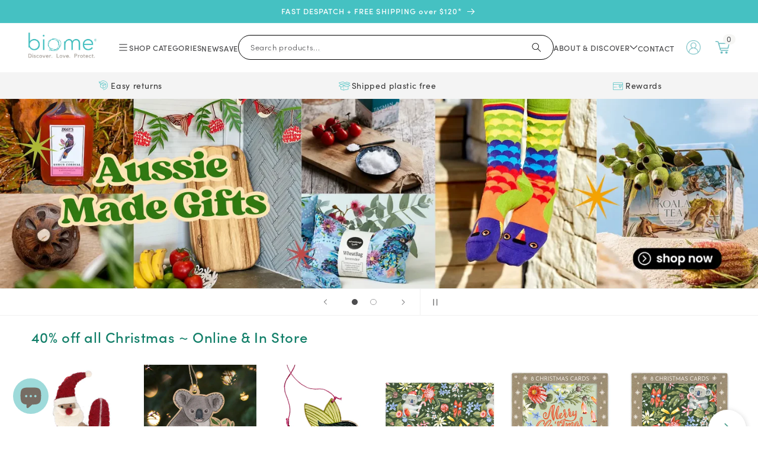

--- FILE ---
content_type: text/css
request_url: https://www.biome.com.au/cdn/shop/t/128/compiled_assets/styles.css?88498
body_size: -259
content:
.category-grid{--color-brand-primary: #106b7a;margin-inline:auto;margin-block:34px 0;padding-inline:52.5px;max-width:var(--page-width);display:none}@media (max-width: 989px){.category-grid{padding-inline:24px}}.category-grid__header{margin-bottom:48px}.category-grid__header h2{font-size:24px;color:#4d4d4f;line-height:1;font-weight:600;margin-top:0;margin-bottom:10px}.category-grid__header p{margin:0}.category-grid__items{display:flex;flex-wrap:nowrap;overflow:auto;padding-bottom:16px;gap:20px}.category-grid__items::-webkit-scrollbar{height:10px}.category-grid__items::-webkit-scrollbar-track{background:#f1f1f1;border-radius:50px}.category-grid__items::-webkit-scrollbar-thumb{background:var(--color-brand-primary);border-radius:50px}.category-grid__item{flex-shrink:0;flex-grow:1;width:calc((100% - 20px)/2);text-align:center;color:#000;text-decoration:none}.category-grid__item:hover{text-decoration:none;color:#000}.category-grid__item img{width:100%;height:auto;aspect-ratio:1;border-radius:50%;object-fit:contain;border:1px solid #efefef}.category-grid__item-title{text-align:center;font-size:16px;line-height:20px;margin:16px 0 0}@media (min-width: 420px){.category-grid__item{width:calc((100% - 40px) / 3)}}@media (min-width: 640px){.category-grid__item{width:calc((100% - 60px)/4)}}@media (min-width: 960px){.category-grid__item{width:calc((100% - 80px)/5)}}@media (min-width: 1024px){.category-grid__item{width:calc((100% - 100px) / 6)}}@media (max-width: 767px){.category-grid__header h2{font-size:40px}}
/*# sourceMappingURL=/cdn/shop/t/128/compiled_assets/styles.css.map?88498= */


--- FILE ---
content_type: application/x-javascript
request_url: https://app.cart-bot.net/public/status/shop/biome-au.myshopify.com.js?1767567496
body_size: -299
content:
var giftbee_settings_updated='1747277111';

--- FILE ---
content_type: image/svg+xml
request_url: https://cdn.shopify.com/s/files/1/0649/8494/0772/files/toxin-free-home.svg?v=1682659494
body_size: 435
content:
<?xml version="1.0" encoding="utf-8"?>
<!-- Generator: Adobe Illustrator 27.4.1, SVG Export Plug-In . SVG Version: 6.00 Build 0)  -->
<svg version="1.1" id="Layer_1" xmlns="http://www.w3.org/2000/svg" xmlns:xlink="http://www.w3.org/1999/xlink" x="0px" y="0px"
	 viewBox="0 0 396.9 396.9" style="enable-background:new 0 0 396.9 396.9;" xml:space="preserve">
<style type="text/css">
	.st0{fill:#E9E7E5;}
	.st1{fill:#FFFFFF;}
	.st2{fill:none;stroke:#AAA19A;stroke-width:6.883;stroke-linecap:round;stroke-linejoin:round;stroke-miterlimit:10;}
</style>
<path class="st0" d="M384.2,195.8c-14.4,122.7-84,194.4-181.1,184.6c-131.2-13.2-176.7-67-189.9-168C-3.3,87,103.8,5.1,203.1,16.6
	C310.7,29.1,396.1,94.5,384.2,195.8L384.2,195.8z"/>
<g>
	<path class="st1" d="M226.5,276.2c-4.6-7-9.1-13.9-13.7-20.9c-2-3-4-6-5.5-9.1c0.1-0.8,0.2-1.6,0.2-2.5c1-17,1.1-34.1,1.7-51.1
		c0.3-7.9-6.3-11.5-12.5-10.8c-6.1-5.9-18-3.2-19.1,7.9c-0.8,8.5,0.3,16.9,0.8,25.4c0.4,7.4-0.4,13.9-3.1,20.8
		c-2.6,6.8-6.1,13.2-8.7,19.9c-3.2,8.3-4.8,17.2-5.1,26.1c-0.2,6.1,5.4,11.3,11.3,11.3c2.7,0,5.3,0,8,0c0.4,0,0.7,0.1,1.1,0.1
		c11.6-0.1,23.2-0.2,34.8-0.3C224.9,293.2,231.3,283.6,226.5,276.2z"/>
	<path class="st1" d="M198.3,147.3c2.1-5.6-1.4-12.5-6.3-15.4c-2.8-1.7-5.8-2.1-8.7-1.6c2.3-7.8-1.8-18-12.5-18.4
		c-10.6-0.4-21.1,4-24,15.1c-1.9,7.6,1.2,13.7,6.4,17.6c0,1.9,0.1,4,0.6,5.8c1.5,5.6,6,9.8,11.6,11.2c2.3,0.6,4.6,0.8,6.9,0.8
		c0.2,0.5,0.4,1,0.7,1.4c8.8,14.6,31.3,2,24-12.7C197.6,150.1,197.9,148.4,198.3,147.3z"/>
	<path class="st1" d="M196.7,142.8c-17.5,0-17.5,27.2,0,27.2C214.2,170,214.2,142.8,196.7,142.8z"/>
	<g>
		<path class="st1" d="M225.9,136.9l-0.2,0.5c0,0,0,0,0,0.1C226.3,136.1,226.3,135.9,225.9,136.9z"/>
		<path class="st1" d="M239.4,114.7c-2.3-5.5-7.7-7.5-13.4-6.6c-0.7,0.1-1.4,0.2-2.2,0.4c2.1-0.3-0.4,0-0.8,0.1
			c-1.6,0.2-3.3,0.3-4.9,0.4c-3.3,0.2-6.5,0.2-9.8,0c-1.5-0.1-2.9-0.2-4.4-0.4c-0.3,0-0.5,0-0.7-0.1c0,0,0,0-0.1,0
			c-0.7-0.1-1.4-0.2-2.2-0.3c-3.4-0.6-6.8-1.4-10.1-2.3c-4.5-1.3-9.8,0.8-12.5,4.7c-3.7,0.3-7.4,0.9-11,1.8c-6.5,1.6-8.8,8-7.9,13.9
			c0.9,5.9,4.5,9.8,9.3,12.3c-0.9,4.9,0,10.1,2.6,14.2c3.9,6.1,11.4,9.4,18.6,7.4c3.7-1,6.6-3.2,9.7-5.4c0.1,0,0.1,0,0.2,0.1
			c3.2,1,6.8,1.4,10.1,0.5c5.5-1.4,9.7-5.4,12.4-10.3c1.2-2.2,2.1-4.5,3-6.8c0.1-0.3,0.2-0.5,0.3-0.8c0-0.9,1.3-2.3,1.7-3.1
			c0.1-0.2,0.1-0.3,0.2-0.4c0.1-0.1,0.1-0.1,0.2-0.2c0.8-0.9,1.7-1.7,2.5-2.5c0.1,0,0.1-0.1,0.1-0.1c0.4-0.3,0.8-0.5,1.2-0.8
			c1-0.6,2.1-1.2,3.2-1.6C239.8,126.5,241.3,119.4,239.4,114.7z"/>
	</g>
	<g>
		<g>
			<circle class="st2" cx="196.5" cy="198.2" r="113.8"/>
			<line class="st2" x1="296" y1="253.3" x2="97" y2="143.1"/>
		</g>
	</g>
	<g>
		<g>
			<path class="st2" d="M186,181.8v41.1c0,2.2-0.5,4.4-1.4,6.4l-23.7,49.3c-2.9,6.3,1.7,13.6,8.7,13.6h53.8c7,0,11.6-7.2,8.7-13.6
				l-23.7-49.3c-0.9-2-1.4-4.2-1.4-6.4v-41.1"/>
			<path class="st2" d="M215.6,248.9c-8-0.9-15,3-15,3c-11.1,5.3-20,0.8-23.7-1.7"/>
			<g>
				<line class="st2" x1="176.6" y1="278.5" x2="180" y2="269.7"/>
			</g>
		</g>
		<line class="st2" x1="181.5" y1="178.4" x2="211.5" y2="178.4"/>
	</g>
	<line class="st2" x1="184" y1="161.6" x2="184" y2="168.4"/>
	<line class="st2" x1="209.3" y1="161.6" x2="209.3" y2="168.4"/>
	<g>
		<path class="st2" d="M187.5,147c-3.9,11.2-29.1,10.2-21.4-6.7c-19-1-23.1-27,5.2-28.4c-5.3-13.5,18.6-16.8,23.1-7.8
			c0,0,13-12.3,21.3,1.5"/>
		<path class="st2" d="M173.8,121.2c-4.3,0-7.6,2.1-7.6,8.2"/>
		<path class="st2" d="M217.7,114.5c5.6-4.8,14.1-3.7,19.4,1.9c5.2,5.4,7.2,16.9-8.5,21.4c7,19.5-12.1,20.8-19.3,14.6"/>
		<path class="st2" d="M220.8,137.9c0,2.3-0.8,5.9-7.3,6.6"/>
		<path class="st2" d="M195.5,117.6c0-2.7,13.8-5,14.2,1.5"/>
	</g>
	<path class="st2" d="M185.2,131.1c0,4.1,4.4,9.8,13.1,6.2"/>
</g>
</svg>


--- FILE ---
content_type: image/svg+xml
request_url: https://cdn.shopify.com/s/files/1/0649/8494/0772/files/icon-home-vegan.svg?v=1680317239
body_size: 451
content:
<?xml version="1.0" encoding="UTF-8"?><svg id="Layer_1" xmlns="http://www.w3.org/2000/svg" width="140mm" height="140mm" viewBox="0 0 396.8504 396.8504"><defs><style>.cls-1{fill:#e9e7e5;}.cls-2{fill:#fff;}.cls-3{fill:none;stroke:#a8a099;stroke-linecap:round;stroke-linejoin:round;stroke-width:6.8832px;}</style></defs><path class="cls-1" d="m384.7687,183.8745c-6.3852,123.3404-71.1056,199.49-168.6613,196.0725-131.7876-4.6167-180.6529-55.2951-200.5007-155.2799C-9.0141,100.638,92.0747,11.9956,192.0007,16.9942c108.1113,5.4081,198.0384,65.0743,192.768,166.8803Z"/><g><path class="cls-2" d="m159.5754,199.4609c-.1195-.5186-.3111-1.0028-.5276-1.4721-.5691-37.0991-34.7037-49.0022-65.3183-56.9791-4.1704-2.1468-8.911-3.3575-14.3436-3.219-.1355.0036-.2536.0393-.3875.0464-10.1523-10.2169-29.8306,2.4537-21.2397,16.2507,4.7725,7.6648,9.8635,15.9498,15.3318,24.1562-2.6389,2.5502-3.8835,6.4823-1.5719,10.6164,5.4694,9.7816,11.9107,18.9704,19.1345,27.5382,6.6956,7.9412,14.3125,16.6033,24.004,20.8426,11.817,5.169,23.1691,1.2069,32.4038-7.0146,8.7618-7.8011,15.2853-18.7377,12.5145-30.7657Z"/><path class="cls-2" d="m324.2274,120.5361c-37.5556,7.8088-111.5177,15.2963-115.823,66.2273-.5342,6.3207.6587,13.4263,3.4216,19.6027-1.2896,6.3229,1.0838,13.7473,8.698,16.7146,2.2833.8898,4.521,1.5818,6.7387,2.1863,15.858,8.8165,35.2395,9.5714,51.7757.6342,9.1232-4.931,17.0127-12.8289,21.7663-22.057,3.0932-6.0047,5.3694-12.468,7.4037-19.0127,11.8709-15.1314,22.1518-31.5869,31.2725-44.4536,7.3573-10.379-4.7475-22.0262-15.2534-19.8418Z"/><g><path class="cls-3" d="m283.2005,153.3608c-96.1094,44.3206-101.4828,142.4284-101.4828,142.4284"/><path class="cls-3" d="m214.3436,206.7839c-11.7562-16.1081-11.6008-37.1024-.7249-53.6153,11.4684-17.4107,31.3521-27.0994,51.2628-31.1599,25.3183-5.1635,53.1056-3.2397,78.0379,3.4078-9.0069,11.5198-14.0038,25.8695-20.1177,38.9991-7.2772,15.6275-15.8559,30.9-28.6858,42.6847-22.628,20.7855-59.4609,27.5124-79.7724-.3164Z"/><path class="cls-3" d="m103.4603,161.8617c79.7628,46.0335,78.2574,133.9275,78.2574,133.9275"/><path class="cls-3" d="m158.8857,213.6189c11.466-13.0241,12.9975-31.2286,4.8837-46.4005-8.5553-15.9971-25.0157-25.9709-41.9465-31.0695-21.5289-6.4842-45.7599-7.0224-67.892-3.2414,6.8903,10.6975,10.0812,23.5282,14.3369,35.3903,5.0652,14.1189,11.2872,28.034,21.4688,39.2643,17.958,19.8066,49.3401,28.5592,69.1491,6.0569Z"/></g></g></svg>

--- FILE ---
content_type: application/javascript; charset=utf-8
request_url: https://cdn-widgetsrepository.yotpo.com/v1/loader/awPYlVAihruTNa_Vbf91ig
body_size: 12138
content:

if (typeof (window) !== 'undefined' && window.performance && window.performance.mark) {
  window.performance.mark('yotpo:loader:loaded');
}
var yotpoWidgetsContainer = yotpoWidgetsContainer || { guids: {} };
(function(){
    var guid = "awPYlVAihruTNa_Vbf91ig";
    var loader = {
        loadDep: function (link, onLoad, strategy) {
            var script = document.createElement('script');
            script.onload = onLoad || function(){};
            script.src = link;
            if (strategy === 'defer') {
                script.defer = true;
            } else if (strategy === 'async') {
                script.async = true;
            }
            script.setAttribute("type", "text/javascript");
            script.setAttribute("charset", "utf-8");
            document.head.appendChild(script);
        },
        config: {
            data: {
                guid: guid
            },
            widgets: {
            
                "702383": {
                    instanceId: "702383",
                    instanceVersionId: "252389120",
                    templateAssetUrl: "https://cdn-widgetsrepository.yotpo.com/widget-assets/widget-customer-preview/app.v0.2.8-6189.js",
                    cssOverrideAssetUrl: "",
                    customizationCssUrl: "",
                    customizations: {
                      "view-background-color": "transparent",
                      "view-primary-color": "#2e4f7c",
                      "view-primary-font": "Nunito Sans@700|https://cdn-widgetsrepository.yotpo.com/web-fonts/css/nunito_sans/v1/nunito_sans_700.css",
                      "view-text-color": "#202020",
                      "welcome-text": "Good morning"
                    },
                    staticContent: {
                      "currency": "AUD",
                      "hideIfMatchingQueryParam": [
                        "oseid"
                      ],
                      "isHidden": true,
                      "platformName": "shopify",
                      "selfExecutable": true,
                      "storeId": "xOB5OJEGD54KO5uo3FLful093S21Z1k8fLI97I97",
                      "storeLoginUrl": "http://www.biome.com.au/account/login",
                      "storeRegistrationUrl": "http://www.biome.com.au/account/register",
                      "storeRewardsPageUrl": "http://www.biome.com.au/pages/rewards",
                      "urlMatch": "^(?!.*\\.yotpo\\.com).*$"
                    },
                    className: "CustomerPreview",
                    dependencyGroupId: null
                },
            
                "376976": {
                    instanceId: "376976",
                    instanceVersionId: "258411925",
                    templateAssetUrl: "https://cdn-widgetsrepository.yotpo.com/widget-assets/widget-referral-widget/app.v1.8.1-4652.js",
                    cssOverrideAssetUrl: "",
                    customizationCssUrl: "",
                    customizations: {
                      "background-color": "rgba(224,249,250,1)",
                      "background-image-url": "",
                      "customer-email-view-button-text": "Next",
                      "customer-email-view-description": "LIMITED TIME OFFER! \nGive your friends $10 off their order of $50 or more, and you'll receive a $10 voucher when they do! 😀",
                      "customer-email-view-header": "Love what we do?  💚  Please let your friends \u0026 family know to help grow our impact!",
                      "customer-email-view-input-placeholder": "Your email address",
                      "customer-email-view-title": "GIVE $10 \u0026 RECEIVE $10",
                      "customer-name-view-input-placeholder": "Your name",
                      "default-toggle": true,
                      "description-color": "rgba(77,77,79,1)",
                      "description-font-size": "20px",
                      "final-view-button-text": "REFER MORE FRIENDS",
                      "final-view-description": "Please mention to your friend that you have referred them so they expect our email 😀.  Perhaps tell them about a specific product that you love using.",
                      "final-view-error-description": "We're unable to send the referral link as the person may have already redeemed a discount.",
                      "final-view-error-text": "GO BACK to enter another",
                      "final-view-error-title": "WE CAN'T SEND THAT ONE",
                      "final-view-title": "THANKS FOR REFERRING",
                      "fonts-primary-font-name-and-url": "Lato@400|https://fonts.googleapis.com/css?family=Lato:400\u0026display=swap",
                      "fonts-secondary-font-name-and-url": "Lato@400|https://fonts.googleapis.com/css?family=Lato:400\u0026display=swap",
                      "header-color": "rgba(44,44,44,1)",
                      "header-font-size": "18px",
                      "main-share-option-desktop": "main_share_email",
                      "main-share-option-mobile": "main_share_sms",
                      "next-button-background-color": "rgba(69,193,194,1)",
                      "next-button-font-size": "18px",
                      "next-button-size": "standard",
                      "next-button-text-color": "rgba(69,193,194,1)",
                      "next-button-type": "rectangular_outline",
                      "referral-history-completed-points-text": "{{points}} POINTS",
                      "referral-history-completed-status-type": "text",
                      "referral-history-confirmed-status": "COMPLETED",
                      "referral-history-pending-status": "PENDING",
                      "referral-history-redeem-text": "To redeem your points, simply apply your discount at checkout.",
                      "referral-history-sumup-line-points-text": "{{points}} POINTS",
                      "referral-history-sumup-line-text": "Your Rewards",
                      "referral-views-button-text": "Next",
                      "referral-views-copy-link-button-text": "COPY LINK",
                      "referral-views-description": "Give your friends $10 off their first order of $50 or more and receive a $10 voucher for each successful referral.",
                      "referral-views-email-share-body": "How does a discount off your first order at {{company_name}} sound? Use the link below and once you've shopped, I'll get a reward too.\n{{referral_link}}",
                      "referral-views-email-share-subject": "Discount to a Store You'll Love!",
                      "referral-views-email-share-type": "marketing_email",
                      "referral-views-friends-input-placeholder": "Your friends' email addresses",
                      "referral-views-header": "Refer a Friend",
                      "referral-views-personal-email-button-text": "SEND VIA MY EMAIL",
                      "referral-views-sms-button-text": "SEND VIA SMS",
                      "referral-views-title": "GIVE $10, RECEIVE $10",
                      "referral-views-whatsapp-button-text": "SEND VIA WHATSAPP",
                      "share-allow-copy-link": true,
                      "share-allow-email": true,
                      "share-allow-facebook": true,
                      "share-allow-sms": true,
                      "share-allow-twitter": true,
                      "share-allow-whatsapp": true,
                      "share-facebook-header": "Earn A Discount When You Shop Today!",
                      "share-facebook-image-url": "",
                      "share-icons-color": "rgba(69,193,194,1)",
                      "share-settings-copyLink": true,
                      "share-settings-default-checkbox": true,
                      "share-settings-default-mobile-checkbox": true,
                      "share-settings-email": true,
                      "share-settings-facebook": true,
                      "share-settings-fbMessenger": true,
                      "share-settings-mobile-copyLink": true,
                      "share-settings-mobile-email": true,
                      "share-settings-mobile-facebook": true,
                      "share-settings-mobile-fbMessenger": true,
                      "share-settings-mobile-sms": true,
                      "share-settings-mobile-twitter": true,
                      "share-settings-mobile-whatsapp": true,
                      "share-settings-twitter": true,
                      "share-settings-whatsapp": true,
                      "share-sms-message": "I love {{company_name}}! Shop through my link to get a reward {{referral_link}}",
                      "share-twitter-message": "These guys are great! Get a discount using my link: ",
                      "share-whatsapp-message": "I love {{company_name}}! Shop through my link to get a reward {{referral_link}}",
                      "tab-size": "medium",
                      "tab-type": "lower_line",
                      "tab-view-primary-tab-text": "Refer a Friend",
                      "tab-view-secondary-tab-text": "Your Referrals",
                      "tile-color": "rgba( 255, 255, 255, 1 )",
                      "title-color": "rgba(69,193,194,1)",
                      "title-font-size": "36px",
                      "view-exit-intent-enabled": false,
                      "view-exit-intent-mobile-timeout-ms": 10000,
                      "view-is-popup": false,
                      "view-layout": "centered",
                      "view-popup-delay-ms": 0,
                      "view-show-popup-on-exit": false,
                      "view-show-referral-history": false,
                      "view-table-rectangular-dark-pending-color": "rgba( 0, 0, 0, 0.6 )",
                      "view-table-rectangular-light-pending-color": "#FFFFFF",
                      "view-table-selected-color": "#558342",
                      "view-table-theme": "dark",
                      "view-table-type": "rectangular",
                      "wadmin-text-and-share-choose-sreen": "step_1"
                    },
                    staticContent: {
                      "companyName": "Biome",
                      "cssEditorEnabled": false,
                      "currency": "AUD",
                      "hasPrimaryFontsFeature": true,
                      "isMultiCurrencyEnabled": false,
                      "merchantId": "138361",
                      "migrateTabColorToBackground": true,
                      "platformName": "shopify",
                      "referralHistoryEnabled": true,
                      "referralHost": "http://rwrd.io"
                    },
                    className: "ReferralWidget",
                    dependencyGroupId: 2
                },
            
                "376953": {
                    instanceId: "376953",
                    instanceVersionId: "318643216",
                    templateAssetUrl: "https://cdn-widgetsrepository.yotpo.com/widget-assets/widget-visual-redemption/app.v0.6.1-4815.js",
                    cssOverrideAssetUrl: "",
                    customizationCssUrl: "",
                    customizations: {
                      "description-color": "#666d8b",
                      "description-font-size": "20",
                      "headline-color": "rgba(69,193,194,1)",
                      "headline-font-size": "36",
                      "layout-background-color": "white",
                      "primary-font-name-and-url": "Montserrat@600|https://fonts.googleapis.com/css?family=Montserrat:600\u0026display=swap",
                      "redemption-1-displayname": "Tile 1",
                      "redemption-1-settings-cost": "0 points",
                      "redemption-1-settings-cost-color": "#666d8b",
                      "redemption-1-settings-cost-font-size": "20",
                      "redemption-1-settings-reward": "$0",
                      "redemption-1-settings-reward-color": "#011247",
                      "redemption-1-settings-reward-font-size": "30",
                      "redemption-2-displayname": "Tile 2",
                      "redemption-2-settings-cost": "0 points",
                      "redemption-2-settings-cost-color": "#666d8b",
                      "redemption-2-settings-cost-font-size": "20",
                      "redemption-2-settings-reward": "$0",
                      "redemption-2-settings-reward-color": "#011247",
                      "redemption-2-settings-reward-font-size": "30",
                      "redemption-3-displayname": "Tile 3",
                      "redemption-3-settings-cost": "0 points",
                      "redemption-3-settings-cost-color": "#666d8b",
                      "redemption-3-settings-cost-font-size": "20",
                      "redemption-3-settings-reward": "$0",
                      "redemption-3-settings-reward-color": "#011247",
                      "redemption-3-settings-reward-font-size": "30",
                      "rule-border-color": "#bccdfe",
                      "rule-color": "#061153",
                      "rule-font-size": "18",
                      "secondary-font-name-and-url": "Nunito Sans@400|https://fonts.googleapis.com/css?family=Nunito+Sans\u0026display=swap",
                      "selected-extensions": [
                        "1",
                        "2",
                        "3"
                      ],
                      "view-layout": "full-layout",
                      "visual-redemption-description": "Redeeming your planet-friendly points is easy! Simply apply your points for a discount at checkout.",
                      "visual-redemption-headline": "How to use your points",
                      "visual-redemption-rule": "100 points equals $5"
                    },
                    staticContent: {
                      "cssEditorEnabled": false,
                      "currency": "AUD",
                      "isMultiCurrencyEnabled": false,
                      "platformName": "shopify",
                      "storeId": "xOB5OJEGD54KO5uo3FLful093S21Z1k8fLI97I97"
                    },
                    className: "VisualRedemptionWidget",
                    dependencyGroupId: 2
                },
            
                "376952": {
                    instanceId: "376952",
                    instanceVersionId: "318643623",
                    templateAssetUrl: "https://cdn-widgetsrepository.yotpo.com/widget-assets/widget-my-rewards/app.v0.3.3-4897.js",
                    cssOverrideAssetUrl: "",
                    customizationCssUrl: "",
                    customizations: {
                      "logged-in-description-color": "rgba(69,193,194,1)",
                      "logged-in-description-font-size": "34",
                      "logged-in-description-text": "You have {{current_point_balance}} points",
                      "logged-in-headline-color": "rgba(168,160,153,0.88)",
                      "logged-in-headline-font-size": "36",
                      "logged-in-headline-text": "Hi {{first_name}}!",
                      "logged-in-primary-button-cta-type": "redemptionWidget",
                      "logged-in-primary-button-text": "REDEEM NOW",
                      "logged-in-secondary-button-text": "REWARDS HISTORY",
                      "logged-out-headline-color": "rgba(69,193,194,1)",
                      "logged-out-headline-font-size": "36",
                      "logged-out-headline-text": "How It Works",
                      "logged-out-selected-step-name": "step_3",
                      "primary-button-background-color": "rgba(69,193,194,1)",
                      "primary-button-text-color": "#ffffff",
                      "primary-button-type": "filled_rectangle",
                      "primary-font-name-and-url": "Lato@400|https://fonts.googleapis.com/css?family=Lato:400\u0026display=swap",
                      "reward-step-1-displayname": "Step 1",
                      "reward-step-1-settings-description": "Create an account and\nreceive 10 starting points.",
                      "reward-step-1-settings-description-color": "rgba(77,77,79,1)",
                      "reward-step-1-settings-description-font-size": "20",
                      "reward-step-1-settings-icon": "default",
                      "reward-step-1-settings-icon-color": "rgba(233,214,104,1)",
                      "reward-step-1-settings-title": "SIGN UP",
                      "reward-step-1-settings-title-color": "rgba(77,77,79,1)",
                      "reward-step-1-settings-title-font-size": "24",
                      "reward-step-2-displayname": "Step 2",
                      "reward-step-2-settings-description": "Earn points when you shop, follow us on socials, and refer friends.",
                      "reward-step-2-settings-description-color": "rgba(77,77,79,1)",
                      "reward-step-2-settings-description-font-size": "20",
                      "reward-step-2-settings-icon": "default",
                      "reward-step-2-settings-icon-color": "rgba(233,214,104,1)",
                      "reward-step-2-settings-title": "EARN POINTS",
                      "reward-step-2-settings-title-color": "rgba(77,77,79,1)",
                      "reward-step-2-settings-title-font-size": "24",
                      "reward-step-3-displayname": "Step 3",
                      "reward-step-3-settings-description": "Once you have achieved 125 points, redeem your first voucher. ",
                      "reward-step-3-settings-description-color": "rgba(77,77,79,1)",
                      "reward-step-3-settings-description-font-size": "20",
                      "reward-step-3-settings-icon": "default",
                      "reward-step-3-settings-icon-color": "rgba(233,214,104,1)",
                      "reward-step-3-settings-title": "REDEEM POINTS",
                      "reward-step-3-settings-title-color": "rgba(77,77,79,1)",
                      "reward-step-3-settings-title-font-size": "24",
                      "rewards-history-approved-text": "Approved",
                      "rewards-history-background-color": "rgba(1,18,71,0.8)",
                      "rewards-history-headline-color": "#10055c",
                      "rewards-history-headline-font-size": "28",
                      "rewards-history-headline-text": "Rewards History",
                      "rewards-history-pending-text": "Pending",
                      "rewards-history-refunded-text": "Refunded",
                      "rewards-history-reversed-text": "Reversed",
                      "rewards-history-table-action-col-text": "Action",
                      "rewards-history-table-date-col-text": "Date",
                      "rewards-history-table-points-col-text": "Points",
                      "rewards-history-table-status-col-text": "Status",
                      "rewards-history-table-store-col-text": "Store",
                      "secondary-button-background-color": "rgba(69,193,194,1)",
                      "secondary-button-text-color": "rgba(69,193,194,1)",
                      "secondary-button-type": "rectangular_outline",
                      "secondary-font-name-and-url": "Nunito Sans@400|https://fonts.googleapis.com/css?family=Nunito+Sans:400\u0026display=swap",
                      "view-grid-points-column-color": "#7a97e8",
                      "view-grid-rectangular-background-color": "#e6ecff",
                      "view-grid-type": "rectangular"
                    },
                    staticContent: {
                      "cssEditorEnabled": false,
                      "currency": "AUD",
                      "isMultiCurrencyEnabled": false,
                      "isMultiStoreMerchant": false,
                      "merchantId": "138361",
                      "platformName": "shopify",
                      "storeId": "xOB5OJEGD54KO5uo3FLful093S21Z1k8fLI97I97"
                    },
                    className: "MyRewardsWidget",
                    dependencyGroupId: 2
                },
            
                "376951": {
                    instanceId: "376951",
                    instanceVersionId: "318643628",
                    templateAssetUrl: "https://cdn-widgetsrepository.yotpo.com/widget-assets/widget-coupons-redemption/app.v0.6.2-5198.js",
                    cssOverrideAssetUrl: "",
                    customizationCssUrl: "",
                    customizations: {
                      "confirmation-step-cancel-option": "NO",
                      "confirmation-step-confirm-option": "YES",
                      "confirmation-step-title": "ARE YOU SURE?",
                      "coupon-background-type": "no-background",
                      "coupon-code-copied-message-body": "Thank you for redeeming your points. Please paste the code at checkout.",
                      "coupon-code-copied-message-color": "#707997",
                      "coupon-code-copied-message-title": "COPIED",
                      "coupons-redemption-description": "Redeeming your points is easy! Click Redeem My Points and copy \u0026 paste your code at checkout.\nNeed help? Please contact our care team on shop@biome.com.au",
                      "coupons-redemption-headline": "How to use your points",
                      "coupons-redemption-rule": "125 points equals $5",
                      "description-color": "#666d8b",
                      "description-font-size": "20",
                      "disabled-outline-button-color": "#929292",
                      "discount-bigger-than-subscription-cost-text": "Your next subscription is lower than the redemption amount",
                      "donate-button-text": "DONATE",
                      "donation-success-message-body": "Thank you for donating ${{donation_amount}} to {{company_name}}",
                      "donation-success-message-color": "#707997",
                      "donation-success-message-title": "SUCCESS",
                      "error-message-color": "#f04860",
                      "error-message-title": "",
                      "headline-color": "rgba(77,77,79,1)",
                      "headline-font-size": "36",
                      "login-button-color": "rgba(69,193,194,1)",
                      "login-button-text": "REDEEM MY POINTS",
                      "login-button-text-color": "white",
                      "login-button-type": "filled_rectangle",
                      "message-font-size": "14",
                      "missing-points-amount-text": "You don't have enough points to redeem",
                      "next-subscription-headline-text": "NEXT ORDER",
                      "next-subscription-subtitle-text": "{{product_name}} {{next_order_amount}}",
                      "no-subscription-subtitle-text": "No ongoing subscriptions",
                      "point-balance-text": "You have {{current_point_balance}} points",
                      "points-balance-color": "#011247",
                      "points-balance-font-size": "20",
                      "points-balance-number-color": "#93a1eb",
                      "primary-font-name-and-url": "Lato@400|https://fonts.googleapis.com/css?family=Lato:400\u0026display=swap",
                      "redeem-button-color": "#556DD8",
                      "redeem-button-text": "REDEEM",
                      "redeem-button-text-color": "white",
                      "redeem-button-type": "filled_rectangle",
                      "redemption-767718-displayname": "$5 off",
                      "redemption-767718-settings-button-color": "rgba(69,193,194,1)",
                      "redemption-767718-settings-button-text": "REDEEM",
                      "redemption-767718-settings-button-text-color": "white",
                      "redemption-767718-settings-button-type": "filled_rectangle",
                      "redemption-767718-settings-call-to-action-button-text": "REDEEM",
                      "redemption-767718-settings-cost": 100,
                      "redemption-767718-settings-cost-color": "rgba(233,214,104,1)",
                      "redemption-767718-settings-cost-font-size": "20",
                      "redemption-767718-settings-cost-text": "{{points}} POINTS",
                      "redemption-767718-settings-coupon-cost-font-size": "15",
                      "redemption-767718-settings-coupon-reward-font-size": "29",
                      "redemption-767718-settings-discount-amount-cents": 500,
                      "redemption-767718-settings-discount-type": "fixed_amount",
                      "redemption-767718-settings-reward": "$5 off",
                      "redemption-767718-settings-reward-color": "rgba(77,77,79,1)",
                      "redemption-767718-settings-reward-font-size": "30",
                      "redemption-767718-settings-success-message-text": "Discount Applied",
                      "redemption-767719-displayname": "$10 off",
                      "redemption-767719-settings-button-color": "rgba(69,193,194,1)",
                      "redemption-767719-settings-button-text": "REDEEM",
                      "redemption-767719-settings-button-text-color": "white",
                      "redemption-767719-settings-button-type": "filled_rectangle",
                      "redemption-767719-settings-call-to-action-button-text": "REDEEM",
                      "redemption-767719-settings-cost": 200,
                      "redemption-767719-settings-cost-color": "rgba(233,214,104,1)",
                      "redemption-767719-settings-cost-font-size": "20",
                      "redemption-767719-settings-cost-text": "{{points}} POINTS",
                      "redemption-767719-settings-coupon-cost-font-size": "15",
                      "redemption-767719-settings-coupon-reward-font-size": "29",
                      "redemption-767719-settings-discount-amount-cents": 1000,
                      "redemption-767719-settings-discount-type": "fixed_amount",
                      "redemption-767719-settings-reward": "$10 off",
                      "redemption-767719-settings-reward-color": "rgba(77,77,79,1)",
                      "redemption-767719-settings-reward-font-size": "30",
                      "redemption-767719-settings-success-message-text": "Discount Applied",
                      "redemption-767720-displayname": "$20 off",
                      "redemption-767720-settings-button-color": "rgba(69,193,194,1)",
                      "redemption-767720-settings-button-text": "REDEEM",
                      "redemption-767720-settings-button-text-color": "white",
                      "redemption-767720-settings-button-type": "filled_rectangle",
                      "redemption-767720-settings-call-to-action-button-text": "REDEEM",
                      "redemption-767720-settings-cost": 400,
                      "redemption-767720-settings-cost-color": "rgba(233,214,104,1)",
                      "redemption-767720-settings-cost-font-size": "20",
                      "redemption-767720-settings-cost-text": "{{points}} POINTS",
                      "redemption-767720-settings-coupon-cost-font-size": "15",
                      "redemption-767720-settings-coupon-reward-font-size": "29",
                      "redemption-767720-settings-discount-amount-cents": 2000,
                      "redemption-767720-settings-discount-type": "fixed_amount",
                      "redemption-767720-settings-reward": "$20 off",
                      "redemption-767720-settings-reward-color": "rgba(77,77,79,1)",
                      "redemption-767720-settings-reward-font-size": "30",
                      "redemption-767720-settings-success-message-text": "Discount Applied",
                      "rule-border-color": "rgba(69,193,194,1)",
                      "rule-color": "#061153",
                      "rule-font-size": "18",
                      "secondary-font-name-and-url": "Lato@400|https://fonts.googleapis.com/css?family=Lato:400\u0026display=swap",
                      "selected-extensions": [
                        "767718",
                        "767719",
                        "767720"
                      ],
                      "selected-redemptions-modes": "regular",
                      "subscription-coupon-applied-message-body": "The discount was applied to your upcoming subscription order. You’ll be able to get another discount once the next order is processed.",
                      "subscription-coupon-applied-message-color": "#707997",
                      "subscription-coupon-applied-message-title": "",
                      "subscription-divider-color": "#c2cdf4",
                      "subscription-headline-color": "#666d8b",
                      "subscription-headline-font-size": "14",
                      "subscription-points-headline-text": "YOUR POINT BALANCE",
                      "subscription-points-subtitle-text": "{{current_point_balance}} Points",
                      "subscription-redemptions-description": "Choose a discount option that will automatically apply to your next subscription order.",
                      "subscription-redemptions-headline": "Redeem for Subscription Discount",
                      "subscription-subtitle-color": "#768cdc",
                      "subscription-subtitle-font-size": "20",
                      "view-layout": "full-layout"
                    },
                    staticContent: {
                      "cssEditorEnabled": false,
                      "currency": "AUD",
                      "isMultiCurrencyEnabled": false,
                      "merchantId": "138361",
                      "platformName": "shopify",
                      "storeId": "xOB5OJEGD54KO5uo3FLful093S21Z1k8fLI97I97",
                      "storeLoginUrl": "/account/login",
                      "subunitsPerUnit": 100
                    },
                    className: "CouponsRedemptionWidget",
                    dependencyGroupId: 2
                },
            
                "376950": {
                    instanceId: "376950",
                    instanceVersionId: "318643629",
                    templateAssetUrl: "https://cdn-widgetsrepository.yotpo.com/widget-assets/widget-loyalty-campaigns/app.v0.13.0-4770.js",
                    cssOverrideAssetUrl: "",
                    customizationCssUrl: "",
                    customizations: {
                      "campaign-description-font-color": "#4e5772",
                      "campaign-description-size": "18px",
                      "campaign-item-1292499-background-color": "rgba(69,193,194,0.2)",
                      "campaign-item-1292499-background-image-color-overlay": "rgba(0, 0, 0, .4)",
                      "campaign-item-1292499-background-type": "color",
                      "campaign-item-1292499-border-color": "rgba(249,248,253,1)",
                      "campaign-item-1292499-description-font-color": "rgba(168,160,153,1)",
                      "campaign-item-1292499-description-font-size": "18",
                      "campaign-item-1292499-exclude_audience_names": [],
                      "campaign-item-1292499-hover-view-tile-message": "Earn 1 point for every $1 spent",
                      "campaign-item-1292499-icon-color": "rgba(69,193,194,1)",
                      "campaign-item-1292499-icon-type": "defaultIcon",
                      "campaign-item-1292499-include_audience_ids": "1",
                      "campaign-item-1292499-include_audience_names": [
                        "All customers"
                      ],
                      "campaign-item-1292499-special-reward-enabled": "false",
                      "campaign-item-1292499-special-reward-headline-background-color": "#E0DBEF",
                      "campaign-item-1292499-special-reward-headline-text": "Just for you!",
                      "campaign-item-1292499-special-reward-headline-title-font-color": "#5344A6",
                      "campaign-item-1292499-special-reward-headline-title-font-size": "16",
                      "campaign-item-1292499-special-reward-tile-border-color": "#8270E7",
                      "campaign-item-1292499-tile-description": "Points appear once your order has shipped.",
                      "campaign-item-1292499-tile-reward": "1 point for every $1 spent",
                      "campaign-item-1292499-title-font-color": "rgba(77,77,79,1)",
                      "campaign-item-1292499-title-font-size": 24,
                      "campaign-item-1292499-type": "PointsForPurchasesCampaign",
                      "campaign-item-1292500-background-color": "rgba(233,214,104,0.28)",
                      "campaign-item-1292500-background-image-color-overlay": "rgba(0, 0, 0, .4)",
                      "campaign-item-1292500-background-type": "color",
                      "campaign-item-1292500-border-color": "rgba(249,248,253,1)",
                      "campaign-item-1292500-description-font-color": "rgba(168,160,153,1)",
                      "campaign-item-1292500-description-font-size": "18",
                      "campaign-item-1292500-exclude_audience_names": [],
                      "campaign-item-1292500-hover-view-tile-message": "Earn 10 points when you create an account.",
                      "campaign-item-1292500-icon-color": "rgba(69,193,194,1)",
                      "campaign-item-1292500-icon-type": "defaultIcon",
                      "campaign-item-1292500-include_audience_ids": "1",
                      "campaign-item-1292500-include_audience_names": [
                        "All customers"
                      ],
                      "campaign-item-1292500-special-reward-enabled": "false",
                      "campaign-item-1292500-special-reward-headline-background-color": "#E0DBEF",
                      "campaign-item-1292500-special-reward-headline-text": "Just for you!",
                      "campaign-item-1292500-special-reward-headline-title-font-color": "#5344A6",
                      "campaign-item-1292500-special-reward-headline-title-font-size": "16",
                      "campaign-item-1292500-special-reward-tile-border-color": "#8270E7",
                      "campaign-item-1292500-tile-description": "Create an account",
                      "campaign-item-1292500-tile-reward": "10 points",
                      "campaign-item-1292500-title-font-color": "rgba(77,77,79,1)",
                      "campaign-item-1292500-title-font-size": 24,
                      "campaign-item-1292500-type": "CreateAccountCampaign",
                      "campaign-item-1292502-action-tile-action-text": "Add My Birthday",
                      "campaign-item-1292502-action-tile-ask-year": "true",
                      "campaign-item-1292502-action-tile-birthday-required-field-message": "This field is required",
                      "campaign-item-1292502-action-tile-birthday-thank-you-message": "Thanks! We're looking forward to helping you celebrate :)",
                      "campaign-item-1292502-action-tile-european-date-format": "true",
                      "campaign-item-1292502-action-tile-message-text": "If your birthday is within the next 30 days, your reward will be granted in delay, up to 30 days.",
                      "campaign-item-1292502-action-tile-month-names": "January,February,March,April,May,June,July,August,September,October,November,December",
                      "campaign-item-1292502-action-tile-title": "Receive 10% off voucher on your birthday.",
                      "campaign-item-1292502-background-color": "rgba(233,214,104,0.28)",
                      "campaign-item-1292502-background-image-color-overlay": "rgba(0, 0, 0, .4)",
                      "campaign-item-1292502-background-type": "color",
                      "campaign-item-1292502-border-color": "rgba(249,248,253,1)",
                      "campaign-item-1292502-description-font-color": "rgba(168,160,153,1)",
                      "campaign-item-1292502-description-font-size": "18",
                      "campaign-item-1292502-exclude_audience_names": "",
                      "campaign-item-1292502-icon-color": "rgba(69,193,194,1)",
                      "campaign-item-1292502-icon-type": "defaultIcon",
                      "campaign-item-1292502-include_audience_ids": "1",
                      "campaign-item-1292502-include_audience_names": "All customers",
                      "campaign-item-1292502-special-reward-enabled": "false",
                      "campaign-item-1292502-special-reward-headline-background-color": "#E0DBEF",
                      "campaign-item-1292502-special-reward-headline-text": "Just for you!",
                      "campaign-item-1292502-special-reward-headline-title-font-color": "#5344A6",
                      "campaign-item-1292502-special-reward-headline-title-font-size": "16",
                      "campaign-item-1292502-special-reward-tile-border-color": "#8270E7",
                      "campaign-item-1292502-tile-description": "Happy Birthday Bonus! Hover to add your date.",
                      "campaign-item-1292502-tile-reward": "10% off",
                      "campaign-item-1292502-title-font-color": "rgba(77,77,79,1)",
                      "campaign-item-1292502-title-font-size": 24,
                      "campaign-item-1292502-type": "BirthdayCampaign",
                      "campaign-item-1292512-background-color": "rgba(69,193,194,0.19)",
                      "campaign-item-1292512-background-image-color-overlay": "rgba(0, 0, 0, .4)",
                      "campaign-item-1292512-background-type": "color",
                      "campaign-item-1292512-border-color": "rgba(249,248,253,1)",
                      "campaign-item-1292512-description-font-color": "rgba(168,160,153,1)",
                      "campaign-item-1292512-description-font-size": "18",
                      "campaign-item-1292512-exclude_audience_names": "",
                      "campaign-item-1292512-hover-view-tile-message": "Earn 50 points when you spend $500",
                      "campaign-item-1292512-icon-color": "rgba(69,193,194,1)",
                      "campaign-item-1292512-icon-type": "defaultIcon",
                      "campaign-item-1292512-include_audience_ids": "1",
                      "campaign-item-1292512-include_audience_names": "All customers",
                      "campaign-item-1292512-special-reward-enabled": "false",
                      "campaign-item-1292512-special-reward-headline-background-color": "#E0DBEF",
                      "campaign-item-1292512-special-reward-headline-text": "Just for you!",
                      "campaign-item-1292512-special-reward-headline-title-font-color": "#5344A6",
                      "campaign-item-1292512-special-reward-headline-title-font-size": "16",
                      "campaign-item-1292512-special-reward-tile-border-color": "#8270E7",
                      "campaign-item-1292512-tile-description": "when you reach $500",
                      "campaign-item-1292512-tile-reward": "VIP Bonus 50 points",
                      "campaign-item-1292512-title-font-color": "rgba(77,77,79,1)",
                      "campaign-item-1292512-title-font-size": 24,
                      "campaign-item-1292512-type": "SpendBasedCampaign",
                      "campaign-item-1292513-background-color": "rgba(233,214,104,0.28)",
                      "campaign-item-1292513-background-image-color-overlay": "rgba(0, 0, 0, .4)",
                      "campaign-item-1292513-background-type": "color",
                      "campaign-item-1292513-border-color": "rgba(249,248,253,1)",
                      "campaign-item-1292513-description-font-color": "rgba(0,0,0,0.4)",
                      "campaign-item-1292513-description-font-size": "18",
                      "campaign-item-1292513-exclude_audience_names": "",
                      "campaign-item-1292513-hover-view-tile-message": "Earn 15% off when you spend $1,000 (excludes gift cards, Terracycle, and some special order items).",
                      "campaign-item-1292513-icon-color": "rgba(69,193,194,1)",
                      "campaign-item-1292513-icon-type": "defaultIcon",
                      "campaign-item-1292513-include_audience_ids": "1",
                      "campaign-item-1292513-include_audience_names": "All customers",
                      "campaign-item-1292513-special-reward-enabled": "false",
                      "campaign-item-1292513-special-reward-headline-background-color": "#E0DBEF",
                      "campaign-item-1292513-special-reward-headline-text": "Just for you!",
                      "campaign-item-1292513-special-reward-headline-title-font-color": "#5344A6",
                      "campaign-item-1292513-special-reward-headline-title-font-size": "16",
                      "campaign-item-1292513-special-reward-tile-border-color": "#8270E7",
                      "campaign-item-1292513-tile-description": "when you reach $1,000 spend",
                      "campaign-item-1292513-tile-reward": "VIP Bonus 15% off store wide",
                      "campaign-item-1292513-title-font-color": "rgba(77,77,79,1)",
                      "campaign-item-1292513-title-font-size": 24,
                      "campaign-item-1292513-type": "SpendBasedCampaign",
                      "campaign-item-1292514-action-tile-action-text": "Follow here",
                      "campaign-item-1292514-action-tile-title": "Earn 25 points when you follow us on Instagram",
                      "campaign-item-1292514-background-color": "rgba(69,193,194,0.19)",
                      "campaign-item-1292514-background-image-color-overlay": "rgba(0, 0, 0, .4)",
                      "campaign-item-1292514-background-type": "color",
                      "campaign-item-1292514-border-color": "rgba(249,248,253,1)",
                      "campaign-item-1292514-description-font-color": "rgba(168,160,153,1)",
                      "campaign-item-1292514-description-font-size": "18",
                      "campaign-item-1292514-exclude_audience_names": "",
                      "campaign-item-1292514-icon-color": "rgba(69,193,194,1)",
                      "campaign-item-1292514-icon-type": "defaultIcon",
                      "campaign-item-1292514-include_audience_ids": "1",
                      "campaign-item-1292514-include_audience_names": "All customers",
                      "campaign-item-1292514-special-reward-enabled": "false",
                      "campaign-item-1292514-special-reward-headline-background-color": "#E0DBEF",
                      "campaign-item-1292514-special-reward-headline-text": "Just for you!",
                      "campaign-item-1292514-special-reward-headline-title-font-color": "#5344A6",
                      "campaign-item-1292514-special-reward-headline-title-font-size": "16",
                      "campaign-item-1292514-special-reward-tile-border-color": "#8270E7",
                      "campaign-item-1292514-tile-description": "Follow us on Instagram x",
                      "campaign-item-1292514-tile-reward": "25 points",
                      "campaign-item-1292514-title-font-color": "rgba(77,77,79,1)",
                      "campaign-item-1292514-title-font-size": 24,
                      "campaign-item-1292514-type": "InstagramFollowCampaign",
                      "campaign-item-1438547-action-tile-action-text": "Visit page",
                      "campaign-item-1438547-action-tile-title": "Earn 10 points when you check out the new Biome Laundry Liquid Concentrate Bar!",
                      "campaign-item-1438547-background-color": "#f9faff",
                      "campaign-item-1438547-background-image-color-overlay": "rgba(0, 0, 0, .4)",
                      "campaign-item-1438547-background-image-url": "https://cdn-widget-assets.yotpo.com/static_assets/awPYlVAihruTNa_Vbf91ig/images/image_2024_03_02_03_19_16_347",
                      "campaign-item-1438547-background-type": "image",
                      "campaign-item-1438547-border-color": "rgba(69,193,194,1)",
                      "campaign-item-1438547-description-font-color": "rgba(255,255,255,1)",
                      "campaign-item-1438547-description-font-size": 20,
                      "campaign-item-1438547-exclude_audience_names": "",
                      "campaign-item-1438547-icon-color": "#768cdc",
                      "campaign-item-1438547-icon-type": "noIcon",
                      "campaign-item-1438547-include_audience_ids": "1",
                      "campaign-item-1438547-include_audience_names": "All customers",
                      "campaign-item-1438547-special-reward-enabled": "false",
                      "campaign-item-1438547-special-reward-headline-background-color": "#E0DBEF",
                      "campaign-item-1438547-special-reward-headline-text": "Just for you!",
                      "campaign-item-1438547-special-reward-headline-title-font-color": "#5344A6",
                      "campaign-item-1438547-special-reward-headline-title-font-size": "16",
                      "campaign-item-1438547-special-reward-tile-border-color": "#8270E7",
                      "campaign-item-1438547-tile-description": "Check out our new Liquid Concentrate Bar!",
                      "campaign-item-1438547-tile-reward": "10 points",
                      "campaign-item-1438547-title-font-color": "rgba(233,214,104,1)",
                      "campaign-item-1438547-title-font-size": 32,
                      "campaign-item-1438547-type": "FacebookPageVisitCampaign",
                      "campaign-title-font-color": "#011247",
                      "campaign-title-size": "27px",
                      "completed-tile-headline": "Completed",
                      "completed-tile-message": "Done!",
                      "container-headline": "Ways to earn points",
                      "general-hover-tile-button-color": "#ffffff",
                      "general-hover-tile-button-text-color": "rgba(77,77,79,1)",
                      "general-hover-tile-button-type": "filled_rectangle",
                      "general-hover-tile-color-overlay": "rgba(168,160,153,0.88)",
                      "general-hover-tile-text-color": "#ffffff",
                      "headline-font-color": "rgba(69,193,194,1)",
                      "headline-font-size": "36px",
                      "logged-out-is-redirect-after-login-to-current-page": "true",
                      "logged-out-message": "Already a member?",
                      "logged-out-sign-in-text": "Log in",
                      "logged-out-sign-up-text": "Sign up",
                      "main-text-font-name-and-url": "Montserrat@600|https://fonts.googleapis.com/css?family=Montserrat:600\u0026display=swap",
                      "secondary-text-font-name-and-url": "Montserrat@400|https://fonts.googleapis.com/css?family=Montserrat\u0026display=swap",
                      "selected-audiences": "1",
                      "selected-extensions": [
                        "1292499",
                        "1292500",
                        "1292514",
                        "1292502",
                        "1292512",
                        "1292513",
                        "1438547"
                      ],
                      "special-reward-enabled": "false",
                      "special-reward-headline-background-color": "#E0DBEF",
                      "special-reward-headline-text": "Special for you",
                      "special-reward-headline-title-font-color": "#5344A6",
                      "special-reward-headline-title-font-size": "16",
                      "special-reward-tile-border-color": "#8270E7",
                      "tile-border-color": "#848ca3",
                      "tile-spacing-type": "small",
                      "tiles-background-color": "#f9faff",
                      "time-between-rewards-days": "You're eligible to participate again in *|days|* days.",
                      "time-between-rewards-hours": "You're eligible to participate again in *|hours|* hours."
                    },
                    staticContent: {
                      "companyName": "Biome",
                      "cssEditorEnabled": false,
                      "currency": "AUD",
                      "facebookAppId": "1647129615540489",
                      "isMultiCurrencyEnabled": false,
                      "isSegmentationsPickerEnabled": false,
                      "merchantId": "138361",
                      "platformName": "shopify",
                      "storeAccountLoginUrl": "//www.biome.com.au/account/login",
                      "storeAccountRegistrationUrl": "//www.biome.com.au/account/register",
                      "storeId": "xOB5OJEGD54KO5uo3FLful093S21Z1k8fLI97I97"
                    },
                    className: "CampaignWidget",
                    dependencyGroupId: 2
                },
            
                "376949": {
                    instanceId: "376949",
                    instanceVersionId: "318643129",
                    templateAssetUrl: "https://cdn-widgetsrepository.yotpo.com/widget-assets/widget-hero-section/app.v0.2.1-4807.js",
                    cssOverrideAssetUrl: "",
                    customizationCssUrl: "",
                    customizations: {
                      "background-image-url": "https://cdn-widget-assets.yotpo.com/static_assets/awPYlVAihruTNa_Vbf91ig/images/image_2023_04_07_01_40_05_279",
                      "description-color": "rgba(249,248,253,1)",
                      "description-font-size": 22,
                      "description-text-logged-in": "Rewards for you \u0026 the planet!",
                      "description-text-logged-out": "Become a member and\nearn rewards every time you shop and share!",
                      "headline-color": "rgba(247,247,250,1)",
                      "headline-font-size": "40",
                      "headline-text-logged-in": "Welcome to the club",
                      "headline-text-logged-out": "Join the club",
                      "login-button-color": "rgba(69,193,194,1)",
                      "login-button-text": "LOGIN",
                      "login-button-text-color": "rgba(255,255,255,1)",
                      "login-button-type": "rectangular_outline",
                      "mobile-background-image-url": "https://cdn-widget-assets.yotpo.com/static_assets/awPYlVAihruTNa_Vbf91ig/images/image_2023_04_07_01_40_19_642",
                      "primary-font-name-and-url": "Lato@400|https://fonts.googleapis.com/css?family=Lato:400\u0026display=swap",
                      "register-button-color": "rgba(69,193,194,1)",
                      "register-button-text": "JOIN NOW",
                      "register-button-text-color": "#ffffff",
                      "register-button-type": "filled_rectangle",
                      "secondary-font-name-and-url": "Lato@400|https://fonts.googleapis.com/css?family=Lato:400\u0026display=swap",
                      "view-layout": "left-layout"
                    },
                    staticContent: {
                      "cssEditorEnabled": false,
                      "merchantId": "138361",
                      "platformName": "shopify",
                      "storeId": "xOB5OJEGD54KO5uo3FLful093S21Z1k8fLI97I97",
                      "storeLoginUrl": "//www.biome.com.au/account/login",
                      "storeRegistrationUrl": "//www.biome.com.au/account/register"
                    },
                    className: "HeroSectionWidget",
                    dependencyGroupId: 2
                },
            
                "376948": {
                    instanceId: "376948",
                    instanceVersionId: "353562885",
                    templateAssetUrl: "https://cdn-widgetsrepository.yotpo.com/widget-assets/widget-loyalty-page/app.v0.7.1-7312.js",
                    cssOverrideAssetUrl: "",
                    customizationCssUrl: "",
                    customizations: {
                      "headline-color": "#0a0f5f",
                      "headline-font-size": "40",
                      "page-background-color": "",
                      "primary-font-name-and-url": "Montserrat@600|https://fonts.googleapis.com/css?family=Montserrat:600\u0026display=swap",
                      "secondary-font-name-and-url": "Nunito Sans@400|https://fonts.googleapis.com/css?family=Nunito+Sans:400\u0026display=swap",
                      "selected-widgets-ids": [
                        "376949",
                        "376976",
                        "376952",
                        "376950",
                        "376951"
                      ],
                      "widget-376949-type": "HeroSectionWidget",
                      "widget-376950-type": "CampaignWidget",
                      "widget-376952-type": "MyRewardsWidget",
                      "widget-376953-type": "VisualRedemptionWidget"
                    },
                    staticContent: {
                      "platformName": "shopify",
                      "storeId": "xOB5OJEGD54KO5uo3FLful093S21Z1k8fLI97I97"
                    },
                    className: "LoyaltyPageWidget",
                    dependencyGroupId: null
                },
            
                "376947": {
                    instanceId: "376947",
                    instanceVersionId: "356835385",
                    templateAssetUrl: "https://cdn-widgetsrepository.yotpo.com/widget-assets/widget-referred-friend/app.v0.7.6-7357.js",
                    cssOverrideAssetUrl: "",
                    customizationCssUrl: "",
                    customizations: {
                      "background-color": "rgba(0, 0, 0, 0.7)",
                      "background-image-url": "https://cdn-widget-assets.yotpo.com/static_assets/awPYlVAihruTNa_Vbf91ig/images/image_2024_05_19_00_46_32_037",
                      "background-image-url-mobile": "https://cdn-widget-assets.yotpo.com/static_assets/awPYlVAihruTNa_Vbf91ig/images/image_2024_05_19_00_49_54_786",
                      "copy-code-copied-text": "COPIED",
                      "copy-code-icon-color": "rgba(69,193,194,1)",
                      "coupon-background-color": "#fafbfc",
                      "default-toggle": true,
                      "description-color": "#3e3a36",
                      "description-font-size": "20px",
                      "description-text": "Enter this code at checkout:",
                      "email-activation": "false",
                      "email-capture-description-color": "#3e3a36",
                      "email-capture-description-font-size": "18px",
                      "email-capture-description-text": "Enter your email to get the referral code:",
                      "email-capture-title-color": "#47423e",
                      "email-capture-title-font-size": "26px",
                      "email-capture-title-text": "HEY, FRIEND! YOU'VE GOT A DISCOUNT ON YOUR FIRST PURCHASE.",
                      "error-already-used-coupon-text": "It looks like you’ve already used this offer.",
                      "error-general-failure-text": "Oops! Looks like something went wrong generating your coupon code. Please refresh page to try again.",
                      "error-link-color": "rgba(69,193,194,1)",
                      "error-message-invalid-email": "Please fill in a valid email address",
                      "error-message-invalid-email-text-color": "#f04860",
                      "error-message-text-color": "#f04860",
                      "error-not-eligible-coupon-text": "We apologise, but it seems you're not eligible to use this offer.  ",
                      "error-safari-hide-ip-text": "To get the discount code you’ll need to turn off the \"Hide IP address\" option in your Safari privacy settings, then click the referral link again.",
                      "next-button-background-color": "#393086",
                      "next-button-text": "Next",
                      "next-button-text-color": "#ffffff",
                      "next-button-type": "filled_rectangle",
                      "popup-background-color": "#ffffff",
                      "primary-font-name-and-url": "Montserrat@600|https://cdn-widgetsrepository.yotpo.com/web-fonts/css/montserrat/v1/montserrat_600.css",
                      "secondary-font-name-and-url": "Nunito Sans@600|https://cdn-widgetsrepository.yotpo.com/web-fonts/css/nunito_sans/v1/nunito_sans_600.css",
                      "show-email-capture": "false",
                      "start-button-background-color": "rgba(69,193,194,1)",
                      "start-button-text": "SHOP NOW",
                      "start-button-text-color": "#ffffff",
                      "start-button-type": "filled_rectangle",
                      "text-design-choose-screen": "email_capture_display",
                      "title-color": "#47423e",
                      "title-font-size": "26px",
                      "title-text": "Here's your discount code. Please copy and save this, or screenshot."
                    },
                    staticContent: {
                      "cssEditorEnabled": false,
                      "currency": "AUD",
                      "forceEmailCapture": false,
                      "isMultiCurrencyEnabled": false,
                      "merchantId": "138361",
                      "platformName": "shopify",
                      "selfExecutable": true,
                      "shouldShowInfoMessage": false,
                      "urlMatch": "https?://(?!yap.yotpo.com).*sref_id=.*"
                    },
                    className: "ReferredFriendWidget",
                    dependencyGroupId: null
                },
            
            },
            guidStaticContent: {},
            dependencyGroups: {
                      "2": [
                        "https://cdn-widget-assets.yotpo.com/widget-vue-core/app.v0.1.0-2295.js"
                      ]
                    }
        },
        initializer: "https://cdn-widgetsrepository.yotpo.com/widget-assets/widgets-initializer/app.v0.9.8-7487.js",
        analytics: "https://cdn-widgetsrepository.yotpo.com/widget-assets/yotpo-pixel/2024-04-18_14-53-12/bundle.js"
    }
    
    
    const initWidgets = function (config, initializeWidgets = true) {
        const widgetInitializer = yotpoWidgetsContainer['yotpo_widget_initializer'](config);
        return widgetInitializer.initWidgets(initializeWidgets);
    };
    const initWidget = function (config, instanceId, widgetPlaceHolder) {
        const widgetInitializer = yotpoWidgetsContainer['yotpo_widget_initializer'](config);
        if (widgetInitializer.initWidget) {
            return widgetInitializer.initWidget(instanceId, widgetPlaceHolder);
        }
        console.error("initWidget is not supported widgetInitializer");
    };
    const onInitializerLoad = function (config) {
        const prevInitWidgets = yotpoWidgetsContainer.initWidgets;
        yotpoWidgetsContainer.initWidgets = function (initializeWidgets = true) {
            if (prevInitWidgets) {
                if (typeof Promise !== 'undefined' && Promise.all) {
                    return Promise.all([prevInitWidgets(initializeWidgets), initWidgets(config, initializeWidgets)]);
                }
                console.warn('[deprecated] promise is not supported in initWidgets');
                prevInitWidgets(initializeWidgets);
            }
            return initWidgets(config, initializeWidgets);
        }
        const prevInitWidget = yotpoWidgetsContainer.initWidget;
        yotpoWidgetsContainer.initWidget = function (instanceId, widgetPlaceHolder) {
            if (prevInitWidget) {
              prevInitWidget(instanceId, widgetPlaceHolder)
            }
            return initWidget(config, instanceId, widgetPlaceHolder);
        }
        const guidWidgetContainer = getGuidWidgetsContainer();
        guidWidgetContainer.initWidgets = function () {
            return initWidgets(config);
        }
        guidWidgetContainer.initWidgets();
    };
    function getGuidWidgetsContainer () {
        if (!yotpoWidgetsContainer.guids) {
            yotpoWidgetsContainer.guids = {};
        }
        if (!yotpoWidgetsContainer.guids[guid]) {
            yotpoWidgetsContainer.guids[guid] = {};
        }
        return yotpoWidgetsContainer.guids[guid];
    }

    

    const guidWidgetContainer = getGuidWidgetsContainer();
    guidWidgetContainer.config = loader.config;
    if (!guidWidgetContainer.yotpo_widget_scripts_loaded) {
        guidWidgetContainer.yotpo_widget_scripts_loaded = true;
        guidWidgetContainer.onInitializerLoad = function () { onInitializerLoad(loader.config) };
        
        
        loader.loadDep(loader.analytics, function () {}, 'defer');
        
        
        
        loader.loadDep(loader.initializer, function () { guidWidgetContainer.onInitializerLoad() }, 'async');
        
    }
})()




--- FILE ---
content_type: image/svg+xml
request_url: https://cdn.shopify.com/s/files/1/0649/8494/0772/files/icon-home-plastic-free.svg?v=1680317239
body_size: 565
content:
<?xml version="1.0" encoding="UTF-8"?><svg id="Layer_1" xmlns="http://www.w3.org/2000/svg" width="140mm" height="140mm" viewBox="0 0 396.8504 396.8504"><defs><style>.cls-1{fill:#e9e7e5;}.cls-2{fill:#fff;}.cls-3{fill:none;stroke:#a8a099;stroke-linecap:round;stroke-linejoin:round;stroke-width:6.8832px;}</style></defs><path class="cls-1" d="m349.292,314.8899c-89.2361,88.4849-191.0085,100.9414-263.5961,30.6735C-12.3624,250.6388-15.2412,178.5541,37.8785,89.4606,98.2876-11.8589,251.3219-16.3377,319.1038,51.2377c79.3335,79.0918,103.8443,190.6161,30.1882,263.6521Z"/><g><path class="cls-2" d="m297.9136,213.7394c-.7936-9.5274-3.1616-18.55-6.9761-27.2988-5.8437-13.4018-24.0342-37.8298-22.3865-39.8952,3.6516-4.5777,7.6175-9.1094,10.3364-14.3307,5.2207-10.0259,5.9976-23.6888-2.9838-31.9337-.1382-.5416-.258-1.0841-.4358-1.6238-1.9629-5.9563-8.2099-6.1421-15.0504-3.9736-13.8977,4.4056-17.8774,23.6121-23.002,32.2991-2.6216-1.3633-5.6115-2.1902-8.7151-2.568-6.407-.7802-12.8316-.5282-19.0985.6026-10.5444-.465-21.041.2135-31.414,2.2569-8.6807.1594-17.3257,1.2187-25.954,3.3221-1.9662.4793-3.4158,1.4221-4.4548,2.609-3.3026.9115-6.5702,1.969-9.7898,3.1943-5.4955,2.0915-8.3581,7.7401-5.3814,13.2279,2.6348,4.8577,6.2619,6.4419,10.2316,6.4076.3213,2.529,1.1125,4.9863,2.3139,7.0753,1.249,2.172,2.8456,4.1209,4.7175,5.7186-2.7651,2.8659-5.3191,5.8948-7.4359,9.188-6.9294,10.7805-9.2163,24.2175-10.0655,37.2626-1.6386.6169-3.2495,1.2973-4.7939,1.9407-4.072,1.6964-23.7182,5.1399-27.6173,8.9863-5.0131,4.9452-9.0916,11.8579-2.1509,16.4584,13.0371,8.6414,29.159,5.4752,35.4121,6.9778,1.4139,9.2158,4.0555,18.2032,8.6741,26.3395,4.377,7.7107,10.8506,16.0506,19.885,18.2809,10.0036,2.4696,22.0809-.6158,32.1714-1.6359,1.2503-.1264,2.4512-.4479,3.5515-.9343,8.3015,7.6782,16.604,10.0528,22.1409,19.8988,2.9627,5.2683,8.7233-6.1304,13.608-12.9689,4.9907-6.987,2.7861-12.3111-3.8289-18.2591.6103-.3757,1.1866-.8109,1.6749-1.374.9167-1.0566-2.0273-6.6871-1.137-7.7644,2.3567-.0132,18.1504-11.0182,18.2334-11.0968,9.4441-8.9511,12.7594-15.0845,19.3934-26.3063.582.8959,15.6227,25.9208,27.8987,11.0123,6.6433-8.0678,3.3042-20.5841,2.4287-31.0952Z"/><g><path class="cls-3" d="m229.9593,116.5479c1.2074-4.2202,3.0921-8.514,5.6623-12.6537,10.2811-16.5587,27.6381-24.3802,38.768-17.4698,11.1299,6.9104,11.818,25.9359,1.5369,42.4946-2.5703,4.1397-5.5828,7.7333-8.8297,10.6871"/><path class="cls-3" d="m152.2498,150.0888c-15.1849-.9068-26.1694-5.5813-27.1252-12.5838-1.3457-9.8599,17.7015-20.6015,42.5433-23.992,17.0045-2.3209,32.3163-.5957,40.7167,3.8862"/><path class="cls-3" d="m132.7664,242.2337c-20.7238,1.1328-37.1246-3.961-38.3021-12.5884-1.1775-8.6274,13.2584-17.9299,33.5277-22.3921"/><path class="cls-3" d="m271.3612,223.8845c7.5753,13.3569,16.7076,21.2391,23.449,18.976,9.4339-3.167,10.6134-25.0025,2.6343-48.771-5.4619-16.2703-13.7995-29.2287-21.5424-34.7697"/><path class="cls-3" d="m197.5564,282.461c8.1762,19.0764,20.0156,31.5166,28.2703,28.7455,8.2547-2.7711,10.1895-19.8353,5.1989-39.9811"/><ellipse class="cls-3" cx="201.6463" cy="203.5847" rx="92.9429" ry="70.4867" transform="translate(-77.6773 267.5088) rotate(-58.1644)"/><polygon class="cls-3" points="236.0364 180.0956 207.446 162.3443 176.0695 180.9797 172.5495 218.5485 201.1399 236.2999 233.2503 216.4824 236.0364 180.0956"/><line class="cls-3" x1="236.0364" y1="180.0956" x2="276.3382" y2="171.4601"/><line class="cls-3" x1="233.2503" y1="216.4824" x2="259.789" y2="232.96"/><line class="cls-3" x1="201.1399" y1="236.2999" x2="197.1475" y2="283.1864"/><g><line class="cls-3" x1="207.1573" y1="162.165" x2="197.0223" y2="122.214"/><line class="cls-3" x1="175.7809" y1="180.8005" x2="147.4243" y2="163.1942"/><line class="cls-3" x1="172.2609" y1="218.3693" x2="132.2248" y2="242.6081"/></g></g></g></svg>

--- FILE ---
content_type: image/svg+xml
request_url: https://cdn.shopify.com/s/files/1/0649/8494/0772/files/icon-home-regional-business.svg?v=1680317239
body_size: 791
content:
<?xml version="1.0" encoding="UTF-8"?><svg id="Layer_1" xmlns="http://www.w3.org/2000/svg" width="140mm" height="140mm" viewBox="0 0 396.8504 396.8504"><defs><style>.cls-1{fill:#e9e7e5;}.cls-2{fill:#fff;}.cls-3{fill:#a8a099;}.cls-4{fill:none;fill-rule:evenodd;stroke:#a8a099;stroke-linecap:round;stroke-linejoin:round;stroke-width:6.8832px;}</style></defs><path class="cls-1" d="m38.2413,295.4947C-13.8985,183.5346,7.6297,91.4612,95.4193,48.7789,214.0139-8.8805,280.9039,7.4782,345.2787,86.5147c79.8556,98.0433,34.6791,228.5826-55.9454,270.9785-98.0477,45.8687-208.0555,30.4141-251.0921-61.9986Z"/><g><path class="cls-4" d="m210.4841,269.0031c-6.447,7.7177-15.6388,14.3646-22.5867,18.0471"/><path class="cls-2" d="m271.6343,86.2091c-11.0616,2.6782-21.7705,11.1362-31.6433,16.4366-1.9371-.795-3.9866-1.3045-6.0891-1.3886-21.1501-.845-45.4376-23.9382-67.2341-9.0201-12.6467,8.6557-5.6415,23.5934,1.7482,35.4019-.0223,1.756,8.733,4.8993,9.9438,6.354,7.1598,8.6015-3.2084,24.2241-6.4253,35.8059-2.1981-.2869-4.5678-.2067-7.1314.4581-18.7225,4.8538-37.8592,11.8077-53.0379,23.8262-5.7706-.2377-12.7385,1.3201-16.002,7.6486-13.9124,26.9779-20.9042,72.1603,11.2391,95.4731,10.7296,7.7818,23.3519,17.8495,35.0705,17.3422,13.6643,1.3776,23.8776,1.9563,31.6962,1.8692,2.191,2.6648,5.842,3.7843,9.4046,3.0412,24.8641-5.1861,50.2096-7.0638,75.5769-5.8626,4.8623.2303,9.0047-4.3034,9.0047-9.0047,0-5.0685-4.1275-8.7736-9.0047-9.0047-1.0723-.0508-2.1448-.0599-3.2171-.0995-.4174-1.2124-1.0085-2.3908-1.8659-3.4911.0264.0341.0376.0486.066.0852-.0289-.0379-.0566-.0764-.0852-.1143-.0453-.0577-.0717-.1215-.1179-.1789-.0981-.1231-.1495-.1866-.2127-.2655-.119-.1602-.2402-.3188-.3575-.4804-.5076-.6966-1-1.404-1.4784-2.1206-.9563-1.4323-1.8552-2.9019-2.7041-4.4001-1.6274-2.8717-3.0261-5.847-4.3644-8.8613-.0959-.2344-.1929-.4683-.2874-.7032-.3251-.8071-.6422-1.6175-.9527-2.4303-.6224-1.6285-1.2171-3.2677-1.7939-4.9129-.0223-.0638-.0418-.1283-.064-.1921-2.0052-25.3826,21.1828-49.1945,19.9531-75.5731-.4944-10.606-3.3781-17.9187-7.8277-24.093,2.1613-1.7477,4.2622-3.714,6.2773-5.958,7.3477-8.1817,10.5826-19.0235,17.8803-27.1103,6.9783-7.7327,16.4959-12.1884,19.0095-22.9384,3.1654-13.5362-11.3496-28.8369-24.9734-25.5384Z"/><path class="cls-4" d="m230.3051,198.3009c6.5269,5.2523,15.878,15.1233,19.2207,27.6347.6367,2.3831,1.0554,4.8621,1.1951,7.4231,1.1163,20.465,0,31.6277-6.3255,52.4648,17.1162,1.1163,29.3951,12.6511,20.0929,18.9766-2.4807,1.6869-31.252,1.2609-38.3218.8888-7.0697-.3721-14.0026-11.4667-14.7788-29.8881-.6613-15.6955-.5092-23.491-.6236-31.7216"/><path class="cls-4" d="m262.1992,174.6575c5.5341,13.7524,1.2392,31.9568-6.6432,46.6869-1.3781,2.5754-2.8659,5.0445-4.4301,7.3652"/><path class="cls-4" d="m180.6278,151.6792c-1.9489,2.6776-4.9717,6.2255-9.1621,9.494-18.6045,14.5115-52.8924,18.7136-70.3251,38.3253-23.8138,26.7905-18.4381,67.2774-2.6046,87.0692,13.3953,16.7441,27.9068,19.5915,35.7207,20.3357,7.8139.7442,65.2918.6839,69.5064-1.7746,8.9302-5.2093,3.1-17.6478-22.9951-17.4448,0,0,15.6278-39.0695-12.279-61.3949"/><path class="cls-4" d="m250.864,92.6689c6.3929-11.3036,19.7316-17.4659,32.9627-14.2154,8.9479,2.1982,13.3323,10.1917,19.6691,15.926,6.1673,5.5809,15.6999,20.419,3.0514,18.0467-8.4267-1.5804-.0297,22.78-7.9328,15.0208-5.8929-5.7856-13.7206,4.634-22.1066,8.0027"/><path class="cls-4" d="m203.5074,92.9122c-6.8958-12.9708-22.5052-19.1372-36.6379-13.8545-8.6307,3.2261-12.0535,11.6762-17.6788,18.11-5.4748,6.2617-13.8192,22.3363-1.5334,18.506,8.185-2.5518,3.2908,22.3946,10.2357,13.7672,4.6999-5.8385,12.5383,1.3947,20.467,4.552"/><path class="cls-4" d="m276.1322,136.8649c.0169,14.1518-4.5645,27.6047-14.563,36.6673-7.7766,7.0487-18.8301,11.4414-33.5458,11.4414-33.6358,0-49.1299-22.9499-48.1087-48.1087,1.0402-25.6268,18.9072-48.1087,48.1087-48.1087,28.4393,0,47.087,22.5282,48.0681,46.2031.0074.1793.0138.3587.0192.5382.0137.4555.0209.9114.0214,1.3674Z"/><circle class="cls-3" cx="212.2004" cy="138.5455" r="4.6487"/><circle class="cls-3" cx="259.0838" cy="138.5455" r="4.6487"/><ellipse class="cls-3" cx="237.3165" cy="153.4291" rx="9.6511" ry="17.117"/></g></svg>

--- FILE ---
content_type: image/svg+xml
request_url: https://cdn.shopify.com/s/files/1/0649/8494/0772/files/icon-home-women-led.svg?v=1680317239
body_size: 693
content:
<?xml version="1.0" encoding="UTF-8"?><svg id="Layer_1" xmlns="http://www.w3.org/2000/svg" width="140mm" height="140mm" viewBox="0 0 396.8504 396.8504"><defs><style>.cls-1{fill:#e9e7e5;}.cls-2{fill:#fff;}.cls-3{fill:none;stroke:#a8a099;stroke-linecap:round;stroke-linejoin:round;stroke-width:6.8832px;}</style></defs><path class="cls-1" d="m125.95,365.1556C19.063,303.2784-19.2382,210.9717,28.2499,125.6859,92.4013,10.4736,159.7999-4.4142,257.8477,23.4701c121.6263,34.5898,159.3831,161.9359,109.4077,248.6115-54.0691,93.7754-153.0801,144.1479-241.3054,93.074Z"/><g><path class="cls-2" d="m268.8323,96.0942c-14.4496-15.6184-35.3514-25.0702-56.7334-24.193-9.0124.3696-17.6912,2.3185-26.2711,4.7227.2679-5.4719-4.2086-11.4903-11.1938-9.8091-14.196,3.4169-26.0103,10.9957-35.5105,20.985-3.892,1.0574-6.1025,4.3182-6.62,7.7662-13.7547,18.3436-21.0309,42.3096-21.5593,64.6002-.1621,6.8395.0734,14.0707.8695,21.2895-3.8527,3.8794-5.7824,9.567-3.6774,16.5041,10.0987,33.2802,35.9859,59.1797,69.376,68.8322-1.487,2.5697-2.3647,5.4598-2.1341,8.5414.2165,2.8961.4334,5.792.6499,8.6881l-12.8695,1.2094c-4.842.4551-9.0047,3.8129-9.0047,9.0047,0,4.5175,4.1338,9.4625,9.0047,9.0047,4.714-.4427,9.4276-.8862,14.1416-1.3289.1215,2.1336.2633,4.2655.5427,6.3663.0115.086.0115.1423.0214.2248-2.6079,2.0789-4.6213,4.9835-5.6681,8.7926-2.3221,8.4513,2.8895,20.7662,12.5785,22.1537,9.7703,1.3993,17.9352-1.565,23.1699-8.0459,2.0055-1.4446,3.302-3.6878,3.72-6.3622.7631-1.8956,1.4097-3.9058,1.8148-6.1341,1.1698-6.4364.9871-13.4123.3779-20.4304,6.1531-.5782,12.3059-1.1564,18.459-1.7346,4.8417-.4551,9.0047-3.8129,9.0047-9.0047,0-4.5175-4.1341-9.4625-9.0047-9.0047-6.8088.6397-13.6178,1.2798-20.4266,1.9195-.1926-1.8027-.3625-3.579-.4927-5.3182-.1542-2.0588-.6483-4.0278-1.341-5.8951-1.0896-7.9107-2.5095-15.7767-4.3383-23.5552.0014-.0682.0022-.1363.0036-.2045,25.9067-4.858,50.0772-19.2669,66.0014-40.4094,24.1378-32.0474,24.8995-79.1383-2.8904-109.175Zm-3.4427,84.8039c-12.1215,26.4942-39.7353,44.5427-68.4832,48.0431-2.0467-.5164-4.2762-.2858-6.2452.5279-.8118.0382-1.623.116-2.4347.1303-2.8769.0503-5.7777-.0811-8.6728-.3353-17.5305-7.587-30.9883-22.1051-36.6853-40.8796-2.2133-7.2941-7.4884-11.0987-13.3092-12.2031-1.8788-20.0924.3133-41.0857,10.1963-58.975,2.4441-4.4243,5.4067-8.6739,8.7335-12.6373,31.2678-5.0379,63.421-24.9056,93.5558-7.1613,28.9463,17.0441,36.9117,53.8359,23.3447,83.4904Z"/><path class="cls-3" d="m297.8598,156.4967c0-54.829-44.6063-99.4353-99.434-99.4353s-99.4353,44.6063-99.4353,99.4353c0,50.0128,37.12,91.5025,85.2528,98.4087v25.6387h-25.5671v28.3649h25.5671v26.6514h28.3649v-26.6514h25.5671v-28.3649h-25.5671v-25.6389c48.1315-6.9064,85.2515-48.3958,85.2515-98.4086Zm-170.5044,0c0-39.189,31.8814-71.0704,71.0704-71.0704s71.0691,31.8814,71.0691,71.0704-31.8814,71.0717-71.0691,71.0717-71.0704-31.8828-71.0704-71.0717Z"/></g></svg>

--- FILE ---
content_type: image/svg+xml
request_url: https://cdn.shopify.com/s/files/1/0649/8494/0772/files/icon-home-made-in-australia.svg?v=1680317239
body_size: 1638
content:
<?xml version="1.0" encoding="UTF-8"?><svg id="Layer_1" xmlns="http://www.w3.org/2000/svg" width="140mm" height="140mm" viewBox="0 0 396.8504 396.8504"><defs><style>.cls-1{fill:#e9e7e5;}.cls-2{fill:#fff;}.cls-3{fill:none;stroke:#a8a099;stroke-linecap:round;stroke-linejoin:round;stroke-width:6.8832px;}</style></defs><path class="cls-1" d="m20.6724,259.9203C-7.5204,139.6756,33.4734,54.0453,128.1261,30.178c127.866-32.2422,188.882-2.688,235.7716,87.8231,58.1655,112.2772-12.7016,230.8491-110.0711,253.8575-105.3453,24.893-209.8837-12.6875-233.1542-111.9383Z"/><g><path class="cls-2" d="m316.7204,186.5922c-3.6208-9.9781-7.435-20.5821-12.9753-29.6775-3.418-5.6112-8.019-9.4598-13.4255-11.9069-3.1113-10.3144-7.9745-19.9336-15.8561-27.9509-4.878-4.9621-13.0762-2.3963-15.0504,3.9734-1.8873,6.0899-3.7351,13.5186-8.9976,17.6648-2.7824,2.1921-5.3985,2.2174-8.0569,1.634-4.7942-2.8574-9.5887-5.7148-14.3829-8.5722-1.1822-.7046-2.8684-1.5433-4.7335-2.5081-4.1883-3.6609-8.4471-7.5156-12.9-10.936-.1237-.5012-.2025-1.0093-.1852-1.5317.1575-4.7659-4.2537-9.1413-9.0047-9.0047-2.9379.0844-5.5779.7887-8.0014,1.9415-2.4842-.3119-5.0102-.1718-7.4361.6254-4.44,1.4592-7.4721,4.5713-10.5183,7.8404-3.3518,1.2984-6.5318,2.9217-9.5112,4.8321-.2792.0368-.5573.0574-.8376.0984-3.8368.5628-7.4606,1.8549-10.8998,3.6546-6.4317,3.3652-11.9025,8.5241-17.1196,13.4889-11.5565,10.9976-24.1142,20.4824-38.1456,28.1238-6.4139,3.493-14.9086,5.9115-18.5725,12.7766-.9332,1.7488-1.3457,3.5826-1.4172,5.4556-1.8901,2.1055-2.7997,4.8986-1.9286,8.0682.5851,2.1289,2.2281,4.169,4.2905,5.4425-.3773,1.6125-.6598,3.2737-.723,5.0341-.3765,10.4639,5.2523,19.3823,11.8415,27.001,6.1679,7.1319,13.2493,14.2405,22.8638,15.7896-1.789.9896-3.5757,1.9854-5.3674,2.9681-10.1644,5.5752-1.0874,21.1328,9.0896,15.5505,14.6893-8.0572,29.3008-16.2815,44.0956-24.1438,10.2268-5.4348,20.8745-10.3375,32.2739-11.7442,1.8035,1.1014,4.0866,1.5238,6.7513.7497,1.598-.4639,3.1959-.9283,4.7939-1.3924.1891.427.4237.839.717,1.2273,13.8739,18.3634,32.0678,35.3731,53.3468,44.7881,11.0149,4.8736,24.096,6.4691,34.3714-1.0797,5.116-3.7587,7.7884-8.9102,10.1047-14.6758,2.5136-6.2567,4.9033-12.5662,7.3526-18.8484.2619-.6716.3704-1.3611.4075-2.0525,3.7854-5.7519,6.9621-11.9267,8.3537-18.6745,2.4172-11.7206-.6153-23.0281-4.6076-34.029Z"/><path class="cls-2" d="m274.7958,288.1421c-11.5881,0-11.6074,18.0094,0,18.0094,11.5881,0,11.6074-18.0094,0-18.0094Z"/><g><path class="cls-3" d="m120.2748,146.1398s-4.478,6.4976-12.8197,9.6586c-8.3415,3.161-18.2636,7.0244-24.5854,12.0294-6.322,5.0049-13.4344,9.483-10.4489,19.405,2.9853,9.9221,6.4976,7.6391,6.9366,11.5025.4391,3.8635-3.5121,2.6341.3514,7.8147,3.8633,5.1806,7.9901,16.1562,11.239,21.0733,3.2488,4.9172,6.1464,8.0781,6.1464,14.5758s-4.6536,4.0391-3.2488,7.4634c1.405,3.4244,11.678,6.6732,17.8245,4.8294,6.1464-1.8439,7.9026-8.3416,18.7904-9.7465,10.8879-1.4049,14.927-.9659,15.3661-3.7756.4389-2.8097,8.2536-8.5172,16.5074-10.1855,8.2536-1.6683,12.8195-4.7415,17.0342-5.1805,4.2147-.4391,8.3415-.8781,11.5026.7902,3.1609,1.6684,6.2342,2.5464,9.3951,2.722,3.1609.1756,4.3903.9659,5.0927,4.039.7026,3.0732,1.5806,1.8439,4.7415,6.0586,3.1611,4.2147,3.5123,7.3756,5.5318,7.9025,2.0195.5268,14.4001,2.1073,13.4342,4.039-.9657,1.9317,4.2147-.878,5.1806-1.0536.9659-.1756.8782,2.0195,1.844,4.4781.9657,2.4585.9657,9.8342,8.6048,13.6976,7.6391,3.8635,11.5026,5.7074,15.805,4.2147,4.3024-1.4927,5.7951-4.5659,6.4098-2.5463.6147,2.0195,2.9853,5.6195,7.5512,4.1269,4.5659-1.4928,4.3026-4.3903,9.7465-4.3903s9.2197.6146,10.4489-3.0732c1.2294-3.6878,9.2197-23.4441,13.5221-26.0783,4.3024-2.6341,26.4295-30.8197,12.2927-52.4199-14.1366-21.6001-14.9269-19.3172-18.0001-26.9563-3.0732-7.6391-9.6586-11.8537-12.9951-13.4343-3.3367-1.5805-4.8294-9.7464-5.005-12.8196-.1756-3.0732-2.9853-4.9171-3.6879-9.2196-.7024-4.3024.9659-6.2342-.7903-8.2537-1.756-2.0195-3.8633-4.3025-6.4098-4.2147-2.5463.0879-4.0391,1.4927-4.6536-4.3024-.6147-5.7952-.9659-8.2537-1.9317-10.1855-.9659-1.9317-1.7562-2.8098-2.3708-6.2342-.6145-3.4244-2.8097-3.0732-3.8633-2.5463-1.0538.5268-2.8099,4.7414-3.8635,8.9561-1.0536,4.2147-2.0195,7.2-2.0195,12.0293s-1.0538,13.9611-4.127,18.966c-3.0731,5.0049-7.6389,5.0049-14.1366.9659-6.4976-4.0391-9.7465-6.2342-16.0685-10.1855-6.3219-3.9513-9.9219-3.0732-7.4635-6.9366,2.4587-3.8634,2.1075-8.1659,4.3026-9.8343,2.1951-1.6683,5.6195-4.3024,5.005-5.8829-.6147-1.5806-10.1855-1.3172-14.5758-2.283-4.3903-.9659-11.2391-3.8634-15.0147-1.7561-3.7756,2.1073-4.1268,3.6-8.3415,4.2147-4.2147.6146-8.2536,3.7756-9.9221,8.1659-1.6683,4.3902-2.8097,8.8683-7.3756,9.2195-4.5659.3513-11.7659-7.9024-16.9463-4.2146-5.1806,3.6878-17.4735,15.8927-17.8247,18.0879-.3512,2.1951-1.0536,4.7416-2.8975,3.0732-1.844-1.6683-6.4099.9659-6.4976,3.6-.0879,2.6342,1.4552,5.5615-2.722,10.0099Z"/><path class="cls-3" d="m263.1929,287.0384s-.1756,4.0391,1.1708,6.9074c1.3463,2.8683.761,5.0342,2.0488,7.6683,1.2878,2.6342,4.2732,4.8,6.1464,5.561,1.8732.761,3.6293-5.3269,5.2098-4.8001,1.5805.5268,4.039-4.8585,4.4488-7.4342s1.4634-5.8537-1.3464-6.0293c-2.8098-.1756-8.0781,2.2244-10.4781.5854-2.4-1.639-7.2398-4.3178-7.2-2.4586Z"/></g></g></svg>

--- FILE ---
content_type: image/svg+xml
request_url: https://cdn.shopify.com/s/files/1/0649/8494/0772/files/icon-home-certified-b-corporation.svg?v=1680317239
body_size: 3609
content:
<?xml version="1.0" encoding="UTF-8"?><svg id="Layer_1" xmlns="http://www.w3.org/2000/svg" width="140mm" height="140mm" viewBox="0 0 396.8504 396.8504"><defs><style>.cls-1{fill:#e9e7e5;}.cls-2{fill:#fff;}.cls-3{fill:#a8a099;}</style></defs><path class="cls-1" d="m372.5557,123.0768c34.3553,118.6311-1.8611,211.7754-95.1573,240.4914-126.0335,38.7924-188.7996,6.9094-240.2937-81.0636-63.8774-109.1287.8043-225.6742,96.8579-253.6725,103.9216-30.2918,210.236-3.6742,238.5931,94.2447Z"/><g><path class="cls-3" d="m278.5338,287.2327c-.4237.4245-.9359.6367-1.5335.6367-.6,0-1.1105-.2122-1.5326-.6367-.418-.422-.6286-.9358-.6286-1.5374,0-.5943.2123-1.1041.6367-1.5261.4196-.4229.9262-.6311,1.5245-.6311.5976,0,1.1097.2083,1.5335.6311.4227.4195.6327.9301.6327,1.5261,0,.6-.2099,1.1137-.6327,1.5374Zm-2.8497-2.8521c-.3615.363-.5426.8026-.5426,1.3188,0,.5178.1796.9629.5386,1.3276.3629.3645.8026.548,1.3203.548.5154,0,.9565-.1835,1.3156-.548.363-.3646.5449-.8098.5449-1.3276,0-.5162-.1819-.9558-.5449-1.3188-.363-.3645-.8018-.548-1.3156-.548-.5161,0-.9518.1835-1.3163.548Zm1.274.1205c.2944,0,.5098.0311.6494.0862.245.1013.367.3015.367.6015,0,.2138-.0766.371-.2313.4699-.0823.0535-.1971.0918-.3439.1149.1851.0303.3231.1069.4093.2329.0838.126.1276.2482.1276.3686v.1739c0,.0557.0016.1148.008.1762.0031.063.0088.1045.0207.1236l.0136.0288h-.3941c-.0016-.0073-.0016-.0152-.0033-.0208-.0024-.0096-.004-.0191-.0064-.0287l-.0096-.0767v-.1874c0-.2744-.0742-.4563-.2234-.5441-.0893-.0495-.2441-.0766-.4675-.0766h-.3287v.9343h-.4188v-2.3767h.8313Zm.4524.3749c-.1046-.0574-.2746-.0885-.5083-.0885h-.3566v.8599h.3782c.1779,0,.3111-.0151.3989-.0493.1643-.0687.2465-.1892.2465-.3751,0-.1716-.0551-.2864-.1587-.347Z"/><path class="cls-2" d="m276.2263,211.8195c-1.1135-12.1166-5.8445-22.7198-12.7997-31.824-.6408-6.4309-1.4905-12.8432-2.6332-19.2117-.454-2.5315-2.4287-4.5529-4.8189-5.6736-.1632-2.7417-1.0915-5.629-3.1053-8.5543-12.4661-18.1097-33.494-20.739-54.3003-20.0427-25.8336.8645-47.2094,13.2496-61.0836,35.0974-11.1207,17.5118-17.8187,40.497-9.5147,60.3551.9448,2.2591,2.094,4.4499,3.357,6.5936,1.9236,8.7942,5.9819,17.1309,11.9308,24.193,6.293,7.4702,14.7975,12.1784,23.7039,15.8473,9.6126,3.9599,19.8094,7.8621,30.12,9.4601,19.467,3.0173,37.9386-3.4713,53.1709-15.5409,15.4186-12.2166,27.8517-30.2486,25.9732-50.6993Z"/><g><path class="cls-3" d="m131.1665,74.288c-.387-.621-.8673-1.1635-1.4473-1.6327-.58-.4679-1.2322-.8329-1.9629-1.0954-.7316-.2617-1.4948-.3924-2.2945-.3924-1.4596,0-2.6994.2824-3.7205.8472-1.0172.5652-1.8445,1.3239-2.4787,2.2732-.633.9502-1.0946,2.0316-1.3837,3.2439-.2905,1.2131-.4336,2.4663-.4336,3.7616,0,1.2398.1431,2.4452.4336,3.6165.2891,1.1708.7508,2.2254,1.3837,3.1617.6342.937,1.4615,1.6877,2.4787,2.2522,1.0212.5644,2.261.8484,3.7205.8484,1.985,0,3.5355-.6067,4.65-1.819,1.1169-1.213,1.7978-2.811,2.0452-4.7939h6.2834c-.1656,1.8452-.5923,3.5123-1.2809,4.9993-.6897,1.4884-1.5992,2.7576-2.7281,3.8028-1.1312,1.0466-2.4532,1.8472-3.9683,2.3985-1.5157.5493-3.1815.8274-5.0014.8274-2.2589,0-4.2917-.3949-6.0951-1.1799-1.805-.7843-3.3288-1.8665-4.5678-3.2439-1.2386-1.3782-2.1911-2.9965-2.8509-4.857-.661-1.8581-.9925-3.8637-.9925-6.013,0-2.2047.3315-4.2506.9925-6.1383.6598-1.8875,1.6123-3.5334,2.8509-4.9375,1.239-1.407,2.7628-2.5076,4.5678-3.3069,1.8034-.7994,3.8362-1.1987,6.0951-1.1987,1.626,0,3.163.2343,4.6088.703,1.4473.4683,2.7417,1.1492,3.8849,2.0451,1.1433.8952,2.0871,2.0053,2.8303,3.3272.7451,1.3228,1.2142,2.8385,1.4061,4.5467h-6.2823c-.1108-.7439-.3573-1.4261-.743-2.0461Z"/><path class="cls-3" d="m147.698,90.7997c.8807.8529,2.1493,1.2809,3.8027,1.2809,1.1844,0,2.2027-.296,3.0576-.8895.8541-.5912,1.3773-1.2187,1.5704-1.8804h5.1674c-.8269,2.5637-2.0947,4.3965-3.8024,5.498-1.71,1.1013-3.7759,1.6522-6.2004,1.6522-1.681,0-3.196-.2685-4.5459-.8062-1.3494-.5357-2.4939-1.3001-3.4309-2.2932-.9362-.9917-1.661-2.1761-2.17-3.5542-.5101-1.3775-.7635-2.8936-.7635-4.5471,0-1.5959.2609-3.0863.7842-4.4624.5238-1.3786,1.2677-2.5697,2.2323-3.5754.9641-1.0049,2.1149-1.7979,3.4512-2.3755,1.3364-.58,2.817-.8684,4.4426-.8684,1.8178,0,3.4025.3515,4.7532,1.0534,1.3495.7034,2.4588,1.6468,3.326,2.8315.868,1.1844,1.4959,2.535,1.8816,4.0508.3849,1.515.5226,3.0986.4129,4.7522h-15.415c.0821,1.9007.5631,3.2792,1.446,4.1333Zm6.634-11.2417c-.704-.7712-1.7718-1.1581-3.204-1.1581-.9369,0-1.7157.1596-2.3355.475-.6199.318-1.1166.7097-1.4863,1.1784-.3733.4691-.6362.9641-.787,1.4884-.1507.5232-.2405.9916-.2672,1.4052h9.5459c-.2748-1.489-.7638-2.6184-1.4659-3.3889Z"/><path class="cls-3" d="m169.8911,74.5574v3.9678h.083c.2752-.6618.6466-1.274,1.1157-1.8405.4683-.5637,1.006-1.0471,1.6116-1.4464.6055-.3981,1.2541-.7105,1.9431-.9302.6893-.2206,1.4057-.3295,2.1487-.3295.3849,0,.813.0687,1.2822.2056v5.4561c-.2761-.0555-.6068-.1026-.9933-.1444-.3842-.0412-.7575-.0623-1.1149-.0623-1.0746,0-1.9837.1807-2.7273.538-.7448.357-1.3447.8454-1.7994,1.4661-.4536.6198-.7775,1.343-.9706,2.1704-.1919.8261-.2891,1.7221-.2891,2.6849v9.6315h-5.8691v-21.367h5.5794Z"/><path class="cls-3" d="m193.7816,74.5574v3.9247h-4.3002v10.5808c0,.9937.1672,1.6526.4966,1.9842.3315.3314.9924.4966,1.9829.4966.3306,0,.6486-.0145.9506-.0431.3028-.0247.5919-.0666.8701-.1221v4.5459c-.4966.0821-1.0487.1371-1.6555.165-.6044.0267-1.1975.0412-1.7767.0412-.9091,0-1.7699-.0623-2.5836-.1863-.8118-.1232-1.5274-.363-2.1472-.722-.6207-.3594-1.1097-.8677-1.4681-1.5314-.3593-.6601-.5361-1.5274-.5361-2.602v-12.6069h-3.5562v-3.9247h3.5562v-6.4068h5.867v6.4068h4.3002Z"/><path class="cls-3" d="m196.755,71.2505v-4.8354h5.8694v4.8354h-5.8694Zm5.8694,3.3069v21.367h-5.8694v-21.367h5.8694Z"/><path class="cls-3" d="m205.0218,78.4821v-3.9247h3.5127v-1.6543c0-1.9011.5927-3.4569,1.7751-4.6703,1.1847-1.2119,2.9781-1.8177,5.3756-1.8177.5217,0,1.0475.0203,1.5708.0614.521.0411,1.0291.0762,1.5262.1041v4.3796c-.6877-.0822-1.4057-.1242-2.1476-.1242-.7962,0-1.3715.1863-1.7129.5598-.3462.3705-.5177.998-.5177,1.8796v1.282h4.0496v3.9247h-4.0496v17.4423h-5.8694v-17.4423h-3.5127Z"/><path class="cls-3" d="m222.0084,71.2505v-4.8354h5.8694v4.8354h-5.8694Zm5.8694,3.3069v21.367h-5.8694v-21.367h5.8694Z"/><path class="cls-3" d="m237.1331,90.7997c.8831.8529,2.1517,1.2809,3.8022,1.2809,1.1839,0,2.2044-.296,3.058-.8895.856-.5912,1.3794-1.2187,1.5708-1.8804h5.1674c-.8274,2.5637-2.0934,4.3965-3.8015,5.498-1.7121,1.1013-3.7768,1.6522-6.2013,1.6522-1.681,0-3.1945-.2685-4.5467-.8062-1.3491-.5357-2.4931-1.3001-3.4289-2.2932-.9365-.9917-1.6603-2.1761-2.1708-3.5542-.5081-1.3775-.7635-2.8936-.7635-4.5471,0-1.5959.2616-3.0863.785-4.4624.525-1.3786,1.2646-2.5697,2.2315-3.5754.9645-1.0049,2.1141-1.7979,3.4496-2.3755,1.3371-.58,2.8178-.8684,4.4438-.8684,1.8189,0,3.4042.3515,4.7532,1.0534,1.3506.7034,2.4588,1.6468,3.3277,2.8315.8671,1.1844,1.4942,2.535,1.8795,4.0508.3861,1.515.5218,3.0986.4133,4.7522h-15.415c.0837,1.9007.5631,3.2792,1.4456,4.1333Zm6.6328-11.2417c-.7005-.7712-1.7703-1.1581-3.2015-1.1581-.9382,0-1.7152.1596-2.3359.475-.6191.318-1.1137.7097-1.4863,1.1784-.3727.4691-.6343.9641-.7875,1.4884-.1492.5232-.2409.9916-.2672,1.4052h9.5456c-.2729-1.489-.7619-2.6184-1.4672-3.3889Z"/><path class="cls-3" d="m268.9189,93.1963c-.6917,1.1584-1.5932,1.9913-2.711,2.5007-1.1136.5098-2.3749.7639-3.7791.7639-1.6004,0-3.0029-.3092-4.2164-.9295-1.215-.6199-2.2099-1.4596-2.9973-2.5206-.7851-1.0603-1.3794-2.2781-1.7767-3.6575-.3988-1.3762-.5976-2.811-.5976-4.2981,0-1.4328.1987-2.8178.5976-4.1542.3973-1.3367.9916-2.5134,1.7767-3.5354.7874-1.0172,1.7712-1.8369,2.9558-2.4576,1.184-.6199,2.5618-.9295,4.1319-.9295,1.2709,0,2.474.2673,3.6163.805,1.1449.5381,2.0464,1.33,2.707,2.3767h.0822v-10.7451h5.8686v29.5093h-5.5758v-2.7281h-.0822Zm-.2521-10.5599c-.1628-.8111-.4475-1.529-.845-2.1489-.3988-.6203-.915-1.1217-1.5508-1.5094-.6327-.3849-1.4313-.578-2.3958-.578s-1.7767.1931-2.4397.578c-.6606.3878-1.1919.8971-1.5916,1.5314-.4005.633-.6877,1.3571-.8672,2.168-.1811.8142-.2656,1.6614-.2656,2.543,0,.8241.0941,1.6522.2848,2.4788.1947.8272.5066,1.5652.9326,2.2123.426.6486.9629,1.1707,1.6099,1.5692.6479.4002,1.4273.6,2.3368.6.9645,0,1.7687-.1923,2.4181-.58.6462-.3849,1.1641-.9007,1.5502-1.5493.3837-.6474.6606-1.3842.8233-2.2103.1675-.8273.2521-1.6801.2521-2.5617s-.0845-1.73-.2521-2.5429Z"/></g><path class="cls-3" d="m157.613,143.9182h34.2103c8.3246,0,19.2888,0,24.9659,3.4349,6.2069,3.6975,11.0919,10.4328,11.0919,19.6809,0,10.0343-5.2799,17.5663-13.9974,21.1301v.2658c11.6287,2.3773,17.9616,11.0965,17.9616,22.7187,0,13.8658-9.907,27.0766-28.6615,27.0766h-45.5706v-94.3069Zm12.5418,40.5473h25.1082c14.2631,0,20.0766-5.1506,20.0766-15.0561,0-13.0802-9.2425-14.9239-20.0766-14.9239h-25.1082v29.98Zm0,43.1935h31.4492c10.8276,0,17.6974-6.6049,17.6974-16.9092,0-12.283-9.907-15.7158-20.4771-15.7158h-28.6696v32.625Z"/><path class="cls-3" d="m263.9287,191.1107c0,39.6182-32.1121,71.736-71.7384,71.736s-71.732-32.1177-71.732-71.736,32.1161-71.7279,71.732-71.7279,71.7384,32.113,71.7384,71.7279Zm-71.7384-82.6686c-45.6328,0-82.6286,36.9947-82.6286,82.6287s36.9958,82.6284,82.6286,82.6284,82.6355-36.9947,82.6355-82.6284-36.9955-82.6287-82.6355-82.6287Z"/><path class="cls-3" d="m124.8164,291.5483c-.2964-2.0767-2.2861-3.6563-4.5678-3.6563-4.1226,0-5.6767,3.5111-5.6767,7.1698,0,3.4767,1.5541,6.9879,5.6767,6.9879,2.8055,0,4.3938-1.9292,4.7377-4.6807h4.4549c-.4727,5.2096-4.07,8.5436-9.1926,8.5436-6.4629,0-10.2648-4.8276-10.2648-10.8509,0-6.2052,3.8019-11.0312,10.2648-11.0312,4.5945,0,8.4535,2.6919,9.0111,7.5178h-4.4434Z"/><path class="cls-3" d="m139.0275,289.8824c4.7705,0,7.8423,3.1561,7.8423,7.9852,0,4.7971-3.0718,7.9573-7.8423,7.9573-4.7397,0-7.8096-3.1601-7.8096-7.9573,0-4.8291,3.07-7.9852,7.8096-7.9852Zm0,12.8095c2.8382,0,3.6854-2.4285,3.6854-4.8243,0-2.4261-.8472-4.8562-3.6854-4.8562-2.807,0-3.6603,2.4301-3.6603,4.8562,0,2.3958.8533,4.8243,3.6603,4.8243Z"/><path class="cls-3" d="m149.2665,290.2934h3.9459v2.8058h.0602c.7576-1.9004,2.8083-3.2167,4.8303-3.2167.2904,0,.6391.0575.9075.1453v3.8605c-.3877-.0878-.998-.1428-1.4939-.1428-3.0459,0-4.1015,2.1948-4.1015,4.8537v6.8165h-4.1485v-15.1223Z"/><path class="cls-3" d="m161.2282,290.2934h3.952v1.9259h.0574c.9925-1.6068,2.6304-2.3368,4.5008-2.3368,4.7444,0,6.8746,3.8319,6.8746,8.1288,0,4.0384-2.2198,7.8136-6.6397,7.8136-1.8129,0-3.5362-.7915-4.5315-2.2833h-.0623v7.1969h-4.1513v-20.4451Zm11.2315,7.6054c0-2.4037-.9658-4.8873-3.6268-4.8873-2.7205,0-3.5954,2.4301-3.5954,4.8873,0,2.4549.9339,4.7932,3.6257,4.7932,2.7233,0,3.5965-2.3383,3.5965-4.7932Z"/><path class="cls-3" d="m186.4391,289.8824c4.7712,0,7.8471,3.1561,7.8471,7.9852,0,4.7971-3.0759,7.9573-7.8471,7.9573-4.7377,0-7.8069-3.1601-7.8069-7.9573,0-4.8291,3.0692-7.9852,7.8069-7.9852Zm0,12.8095c2.8378,0,3.6877-2.4285,3.6877-4.8243,0-2.4261-.85-4.8562-3.6877-4.8562-2.8046,0-3.6555,2.4301-3.6555,4.8562,0,2.3958.8508,4.8243,3.6555,4.8243Z"/><path class="cls-3" d="m196.9767,290.2934h3.9507v2.8058h.0615c.7563-1.9004,2.8042-3.2167,4.8219-3.2167.2919,0,.6454.0575.9095.1453v3.8605c-.3806-.0878-.9973-.1428-1.4927-.1428-3.0413,0-4.0974,2.1948-4.0974,4.8537v6.8165h-4.1534v-15.1223Z"/><path class="cls-3" d="m208.1754,294.9429c.237-3.8917,3.7162-5.0605,7.1108-5.0605,3.011,0,6.6425.6726,6.6425,4.2962v7.8711c0,1.3778.1428,2.7492.5289,3.3659h-4.2163c-.1429-.4715-.2658-.9661-.2977-1.4648-1.3107,1.377-3.2422,1.8741-5.0835,1.8741-2.8696,0-5.149-1.4328-5.149-4.537,0-3.4202,2.5794-4.2396,5.149-4.589,2.5442-.3822,4.9169-.2944,4.9169-1.9929,0-1.7799-1.2359-2.0456-2.6934-2.0456-1.5796,0-2.6016.6438-2.7532,2.2826h-4.1549Zm9.6015,3.0683c-.7085.6191-2.166.6415-3.4553.8783-1.2876.2601-2.4572.7053-2.4572,2.2259,0,1.5493,1.1983,1.9259,2.5466,1.9259,3.2423,0,3.3659-2.5672,3.3659-3.4791v-1.5509Z"/><path class="cls-3" d="m230.4084,290.2934h3.0436v2.7779h-3.0436v7.485c0,1.4073.3518,1.7567,1.7543,1.7567.4388,0,.8496-.0303,1.2892-.1141v3.2454c-.7068.119-1.6123.1477-2.4316.1477-2.5393,0-4.7628-.5889-4.7628-3.5997v-8.921h-2.5194v-2.7779h2.5194v-4.5371h4.1509v4.5371Z"/><path class="cls-3" d="m239.7108,287.9494h-4.1533v-3.4241h4.1533v3.4241Zm-4.1533,2.344h4.1533v15.1223h-4.1533v-15.1223Z"/><path class="cls-3" d="m249.7383,289.8824c4.774,0,7.8495,3.1561,7.8495,7.9852,0,4.7971-3.0755,7.9573-7.8495,7.9573-4.7341,0-7.8042-3.1601-7.8042-7.9573,0-4.8291,3.0701-7.9852,7.8042-7.9852Zm0,12.8095c2.8441,0,3.6889-2.4285,3.6889-4.8243,0-2.4261-.8448-4.8562-3.6889-4.8562-2.8067,0-3.6548,2.4301-3.6548,4.8562,0,2.3958.8481,4.8243,3.6548,4.8243Z"/><path class="cls-3" d="m260.27,290.2934h3.9507v2.1054h.0863c1.0531-1.6985,2.8696-2.5163,4.6247-2.5163,4.4174,0,5.5271,2.4852,5.5271,6.2301v9.3031h-4.1532v-8.5428c0-2.486-.7333-3.7178-2.6615-3.7178-2.2562,0-3.2183,1.2605-3.2183,4.3344v7.9262h-4.1558v-15.1223Z"/><rect class="cls-3" x="109.87" y="318.2825" width="164.7261" height="10.5381"/></g></svg>

--- FILE ---
content_type: text/javascript
request_url: https://cdn.pagesense.io/js/keetraxlimited/796968a2d4c34c42b78994273aff9212_visitor_count.js
body_size: -94
content:
window.ZAB.visitorData = {"experiments":{},"time":1767565696046}

--- FILE ---
content_type: image/svg+xml
request_url: https://cdn.shopify.com/s/files/1/0649/8494/0772/files/palm-oil-free2-home.svg?v=1682659506
body_size: -306
content:
<?xml version="1.0" encoding="utf-8"?>
<!-- Generator: Adobe Illustrator 27.4.1, SVG Export Plug-In . SVG Version: 6.00 Build 0)  -->
<svg version="1.1" id="Layer_1" xmlns="http://www.w3.org/2000/svg" xmlns:xlink="http://www.w3.org/1999/xlink" x="0px" y="0px"
	 viewBox="0 0 396.9 396.9" style="enable-background:new 0 0 396.9 396.9;" xml:space="preserve">
<style type="text/css">
	.st0{fill:#E9E7E5;}
	.st1{fill:#FFFFFF;}
	.st2{fill:none;stroke:#A8A099;stroke-width:5.5351;stroke-linecap:round;stroke-linejoin:round;}
	.st3{fill:none;stroke:#A8A099;stroke-width:6.8832;stroke-linecap:round;stroke-linejoin:round;}
</style>
<path class="st0" d="M384.2,195.8c-14.4,122.7-84,194.4-181.1,184.6c-131.2-13.2-176.7-67-189.9-168C-3.3,87,103.8,5.1,203.1,16.6
	C310.7,29.1,396.1,94.5,384.2,195.8L384.2,195.8z"/>
<g>
	<path class="st1" d="M205.2,129.8c-0.9-1.8-2.3-3.1-3.8-4.2c-0.2-0.4-0.3-0.8-0.5-1.1c-2.2-3.8-8.4-6.2-12.3-3.2
		c-20.9,16.1-36.4,37.8-44.1,63c-5.9,19.2-8.6,45.1,5.7,60.7c5.1,23.3,19.7,38.9,47.6,38.5c33.8-0.6,52.4-27.7,53.5-60
		C252.6,184.1,222.2,161.6,205.2,129.8L205.2,129.8z"/>
	<g>
		<path class="st2" d="M224.6,238.1c-3,6.2-7.9,11.4-13.8,14.8"/>
		<path class="st2" d="M230.2,227.4c-0.2,0.6-0.7,1.7-1.4,3"/>
	</g>
	<g>
		<circle class="st3" cx="196.3" cy="198.4" r="114.2"/>
		<line class="st3" x1="296.2" y1="253.7" x2="96.4" y2="143.1"/>
	</g>
	<path class="st3" d="M196.3,124.7c0,0,51.6,42.2,51.6,97.2c0,28.5-23.1,51.6-51.6,51.6s-51.6-23.1-51.6-51.6
		C144.7,166.9,196.3,124.7,196.3,124.7z"/>
</g>
</svg>
